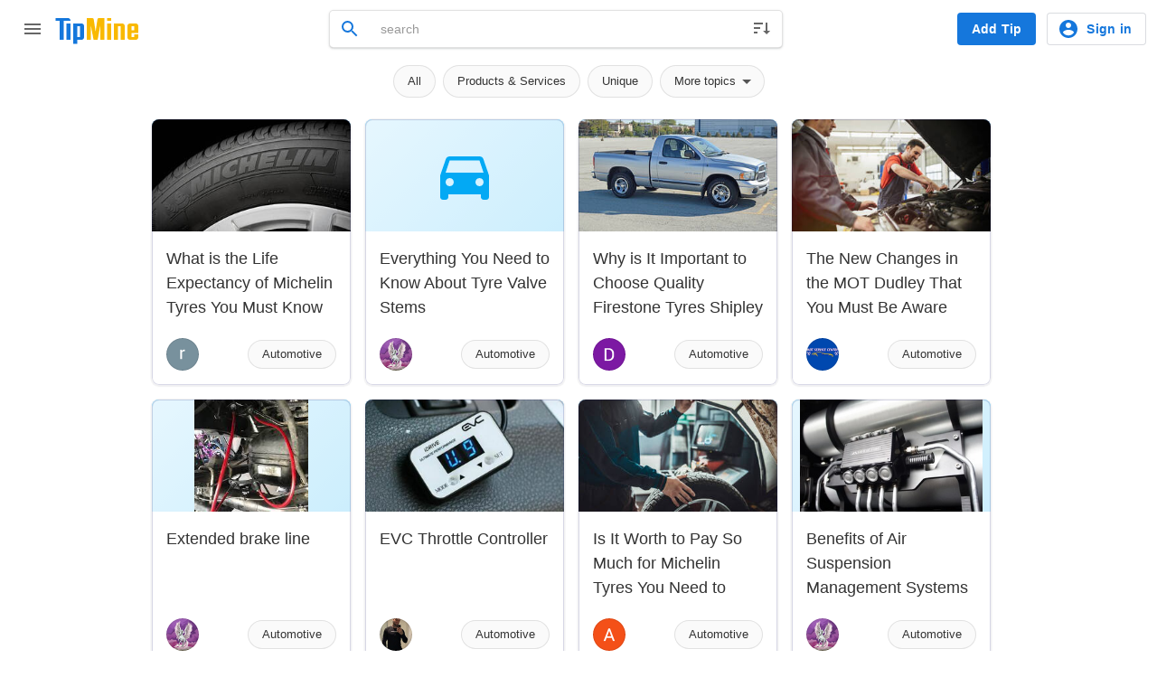

--- FILE ---
content_type: text/html; charset=utf-8
request_url: https://www.tipmine.com/categories/automotive?page=2
body_size: 10310
content:
<!DOCTYPE html>
<html class='tm--redesign' itemscope itemtype='http://schema.org/WebSite' lang='en'>
<head>
<meta charset='utf-8'>
<title>Automotive tips · TipMine</title>
<meta content='TipMine has thousands of helpful and humorous tips.  We invite you to be a tipster and share your useful advice and also browse our local tips.' name='description'>
<meta content='TipMine' name='application-name'>
<meta content='width=device-width,initial-scale=1' name='viewport'>
<meta content='light' name='color-scheme'>
<meta content='#ffffff' name='theme-color'>
<link rel="stylesheet" href="/assets/layouts-28cc761b2c8a8ae106956f8a05ea011a3e1e850e69f8a378633a2cff3995ac59.css" media="all" />
<link rel="stylesheet" href="/assets/application-fbb8dc1ed5181590861bbd495e35b584caa26a72f437af99c5eccaabe8275392.css" media="all" />
<link rel="stylesheet" href="/assets/categories-9f6a4048e1f65d0c164b4896c8aea2b71275a1df5513aa2768c6100485b58310.css" media="all" />
<link rel="stylesheet" href="/assets/landing_pages_responsive-87c103587e8f758f7d0862e796c21c9cccf855c87db7167344ee0515b3890f17.css" media="all" />
<link rel="stylesheet" href="/assets/grid-responsive-c004b266b9be9296dcbc86b58c643fe4910b638dcc31deb1299f13d4a08adf2b.css" media="all" />
<link rel="stylesheet" href="/assets/menu-f527256a5a024cfbfb34ebf78574fd2d5ea797a34849044117825ed49a6b56b1.css" media="all" />
<link rel="stylesheet" href="/assets/gritter-cef26bbb1292863557cf9c02b0cbccb8ad02ea460a9f304d9d7fa47bf7420941.css" media="all" />
<link href='https://www.tipmine.com/categories/automotive' rel='canonical'>
<link href='/manifest.webmanifest' rel='manifest'>
<link href='/favicon-32.png' rel='icon' sizes='32x32' type='image/png'>
<link href='/pwa-192.png' rel='icon' sizes='192x192' type='image/png'>
<link href='/favicon-16.png' rel='icon' sizes='16x16' type='image/png'>
<link href='/favicon.svg' rel='icon' sizes='any' type='image/svg+xml'>
<link color='#1477DC' href='/safari-pinned-tab.svg' rel='mask-icon'>
<meta content='TipMine' name='apple-mobile-web-app-title'>
<meta content='yes' name='apple-mobile-web-app-capable'>
<meta content='webkit' name='renderer'>
<meta content='webkit' name='force-rendering'>
<meta content='application' name='browsermode'>
<meta content='true' name='x5-fullscreen'>
<meta content='app' name='x5-page-mode'>
<meta content='yes' name='mobile-web-app-capable'>
<meta content='TipMine' itemprop='name'>
<meta content='TipMine has thousands of helpful and humorous tips. We invite you to be a tipster and share your useful advice and also browse our local tips.' itemprop='description'>
<meta content='https://www.tipmine.com/schema-org.png' itemprop='image'>
<meta content='skype_toolbar_parser_compatible' name='skype_toolbar'>
<meta content='no' name='msapplication-tap-highlight'>
<meta content='#8ed851' name='msapplication-TileColor'>
<meta content='/mstile-144x144.png' name='msapplication-TileImage'>
<meta content='summary_large_image' name='twitter:card'>
<meta content='website' property='og:type'>
<meta content='TipMine' property='og:site_name'>
<meta content='TipMine' property='og:title'>
<meta content='TipMine has thousands of helpful and humorous tips. We invite you to be a tipster and share your useful advice and also browse our local tips.' property='og:description'>
<meta content='https://www.tipmine.com/opengraph.png' property='og:image'>
<meta content='4096' property='og:image:width'>
<meta content='4096' property='og:image:height'>
<meta content='image/png' property='og:image:type'>
<meta name="csrf-param" content="authenticity_token" />
<meta name="csrf-token" content="3liG7lbfDo+O2+eHJqNQNwkEijDMq5SRALK6yy6Hj/KbpHxcc86zhLA60cXlL1MRWz5NVbw+bGTEKhAuMsXVhQ==" />
<script src="https://www.googletagmanager.com/gtag/js?id=G-K7E16E1GK1" async="async"></script>
<script src="https://cdn.jsdelivr.net/npm/js-cookie@rc/dist/js.cookie.min.js"></script>
<script src="/assets/application-e1848b081ffdcb7ac6bbb6a9da84cc789e2d910a8ef900ef8e976ec960c07856.js"></script>

<link rel="stylesheet" href="/vite/assets/app-DL547wed.css" media="all" />
<script src="/vite/assets/app-DP55ZpLb.js" crossorigin="anonymous" type="module"></script><link rel="modulepreload" href="/vite/assets/index-UdXtfJUw.js" as="script" crossorigin="anonymous">
<link rel="modulepreload" href="/vite/assets/application-DiXw-dDR.js" as="script" crossorigin="anonymous">
<link rel="modulepreload" href="/vite/assets/stimulus-CZA9Too6.js" as="script" crossorigin="anonymous">
<link rel="modulepreload" href="/vite/assets/attachment_controller-BcfOqNaR.js" as="script" crossorigin="anonymous">
<link rel="modulepreload" href="/vite/assets/show_password_controller-Dxvq0hHj.js" as="script" crossorigin="anonymous">
</head>
<body class='index'>

<div class='tm-mainhead'>
<div class='tm-header'>
<section class='tm-drawer' id='ref-master-drawer'>
<header class='tm-drawer__header'>
<div class='tm-logo'>
<a href="/"><img alt="TipMine logo" src="/assets/svg/logo-bde38567e03efe7a53e041fa63ee01ad5e25e10b339da7464369adfb68cb6f31.svg" /></a>
</div>
<button class='tm-iconbutton' onclick='document.getElementById(&quot;ref-master-drawer&quot;).classList.remove(&quot;tm-drawer--open&quot;)'>
<svg xmlns="http://www.w3.org/2000/svg" height="24" width="24" viewBox="0 0 24 24"><path d="M15.41 7.41L14 6l-6 6 6 6 1.41-1.41L10.83 12z"/></svg>
</button>
</header>
<nav class='tm-drawer__nav'>
<a class='tm-drawer__item' href='/'>
<svg xmlns="http://www.w3.org/2000/svg" height="24" width="24" viewBox="0 0 24 24"><path d="M10 20v-6h4v6h5v-8h3L12 3 2 12h3v8z"/></svg>
Home
</a>
<a class='tm-drawer__item' href='/explore'>
<svg xmlns="http://www.w3.org/2000/svg" height="24" width="24" viewBox="0 0 24 24"><path d="M12 10.9c-.61 0-1.1.49-1.1 1.1s.49 1.1 1.1 1.1c.61 0 1.1-.49 1.1-1.1s-.49-1.1-1.1-1.1zM12 2C6.48 2 2 6.48 2 12s4.48 10 10 10 10-4.48 10-10S17.52 2 12 2zm2.19 12.19L6 18l3.81-8.19L18 6l-3.81 8.19z"/></svg>
Explore
</a>
<a class='tm-drawer__item' href='/auth/signin'>
<svg xmlns="http://www.w3.org/2000/svg" height="24" width="24" viewBox="0 0 24 24"><path d="M12 2C6.48 2 2 6.48 2 12s4.48 10 10 10 10-4.48 10-10S17.52 2 12 2zm0 3c1.66 0 3 1.34 3 3s-1.34 3-3 3-3-1.34-3-3 1.34-3 3-3zm0 14.2a7.2 7.2 0 0 1-6-3.22c.03-1.99 4-3.08 6-3.08 1.99 0 5.97 1.09 6 3.08a7.2 7.2 0 0 1-6 3.22z"/></svg>
Profile
</a>
<a class='tm-drawer__item' href='/auth/signin'>
<svg xmlns="http://www.w3.org/2000/svg" height="24" width="24" viewBox="0 0 24 24"><path d="M19 18l2 1V3c0-1.1-.9-2-2-2H8.99C7.89 1 7 1.9 7 3h10c1.1 0 2 .9 2 2v13zM15 5H5c-1.1 0-2 .9-2 2v16l7-3 7 3V7c0-1.1-.9-2-2-2z"/></svg>
My collections
</a>
<hr class='tm-divider'>
<h3 class='tm-subheader tm-subheader--color tm-drawer__subheader'>
Get the most out of TipMine
</h3>
<a class='tm-drawer__item' href='/extension'>
<svg xmlns="http://www.w3.org/2000/svg" height="24" width="24" viewBox="0 0 24 24"><path d="M20.5 11H19V7c0-1.1-.9-2-2-2h-4V3.5C13 2.12 11.88 1 10.5 1S8 2.12 8 3.5V5H4c-1.1 0-1.99.9-1.99 2v3.8H3.5c1.49 0 2.7 1.21 2.7 2.7s-1.21 2.7-2.7 2.7H2V20c0 1.1.9 2 2 2h3.8v-1.5c0-1.49 1.21-2.7 2.7-2.7 1.49 0 2.7 1.21 2.7 2.7V22H17c1.1 0 2-.9 2-2v-4h1.5c1.38 0 2.5-1.12 2.5-2.5S21.88 11 20.5 11z"/></svg>
Browser extension
</a>
<a class='tm-drawer__item' href='/auth/signin'>
<svg xmlns="http://www.w3.org/2000/svg" height="24" width="24" viewBox="0 0 24 24"><path d="M11,7L9.6,8.4l2.6,2.6H2v2h10.2l-2.6,2.6L11,17l5-5L11,7z M20,19h-8v2h8c1.1,0,2-0.9,2-2V5c0-1.1-0.9-2-2-2h-8v2h8V19z"/></svg>
Sign in
</a>
</nav>
<hr class='tm-divider'>
<h3 class='tm-subheader tm-subheader--color tm-drawer__subheader'>
Connect with us
</h3>
<div class='tm-socials'>
<a class='tm-iconbutton' href="/cdn-cgi/l/email-protection#b8dddcd1ccd7caf8ccd1c8d5d1d6dd96dbd7d5" rel='noopener' target='_blank' title='Email'>
<svg xmlns="http://www.w3.org/2000/svg" height="24" width="24" viewBox="0 0 24 24"><path d="M20 4H4c-1.1 0-1.99.9-1.99 2L2 18c0 1.1.9 2 2 2h16c1.1 0 2-.9 2-2V6c0-1.1-.9-2-2-2zm0 4l-8 5-8-5V6l8 5 8-5v2z"/></svg>
</a>
<a class='tm-iconbutton tm-socials__item--facebook' href='https://www.facebook.com/TipMines' rel='noopener' target='_blank' title='Facebook'>
<svg xmlns="http://www.w3.org/2000/svg" height="24" width="24" viewBox="0 0 24 24"><path d="M22,12c0-5.52-4.48-10-10-10S2,6.48,2,12c0,4.84,3.44,8.87,8,9.8V15H8v-3h2V9.5C10,7.57,11.57,6,13.5,6H16v3h-2 c-0.55,0-1,0.45-1,1v2h3v3h-3v6.95C18.05,21.45,22,17.19,22,12z"/></svg>
</a>
<a class='tm-iconbutton tm-socials__item--twitter' href='https://twitter.com/TipMineLocal' rel='noopener' target='_blank' title='X (Twitter)'>
<svg xmlns="http://www.w3.org/2000/svg" height="24" width="24" viewBox="0 0 24 24"><path d="M17.6300076 3H20.6732133l-6.6485029 7.62461538L21.8461538 21H15.7220243L10.9253875 14.7073846 5.43694575 21H2.391900132l7.111239478-8.15538462L2 3H8.27960164L12.6153418 8.75169231 17.6300076 3ZM16.5619417 19.1723077H18.2482163L7.3633280899999995 4.73169231H5.55377983L16.5619417 19.1723077Z"/></svg>
</a>
<a class='tm-iconbutton tm-socials__item--pinterest' href='https://www.pinterest.com/tipmine/' rel='noopener' target='_blank' title='Pinterest'>
<svg xmlns="http://www.w3.org/2000/svg" height="24" width="24" viewBox="0 0 24 24"><path d="M9.04 21.54c.96.29 1.93.46 2.96.46a10 10 0 0010-10A10 10 0 0012 2 10 10 0 002 12c0 4.25 2.67 7.9 6.44 9.34-.09-.78-.18-2.07 0-2.96l1.15-4.94s-.29-.58-.29-1.5c0-1.38.86-2.41 1.84-2.41.86 0 1.26.63 1.26 1.44 0 .86-.57 2.09-.86 3.27-.17.98.52 1.84 1.52 1.84 1.78 0 3.16-1.9 3.16-4.58 0-2.4-1.72-4.04-4.19-4.04-2.82 0-4.48 2.1-4.48 4.31 0 .86.28 1.73.74 2.3.09.06.09.14.06.29l-.29 1.09c0 .17-.11.23-.28.11-1.28-.56-2.02-2.38-2.02-3.85 0-3.16 2.24-6.03 6.56-6.03 3.44 0 6.12 2.47 6.12 5.75 0 3.44-2.13 6.2-5.18 6.2-.97 0-1.92-.52-2.26-1.13l-.67 2.37c-.23.86-.86 2.01-1.29 2.7v-.03z"/></svg>
</a>
<!-- %a.tm-iconbutton.tm-socials__item--instagram{:href => 'https://www.instagram.com/tipmine', :target => '_blank', :rel => 'noopener', :title => 'Instagram'} -->
<!-- = system_icon 'instagram' -->
</div>
<hr class='tm-divider'>
<div class='tm-drawer__linkblock'>
<a class='tm-drawer__link' href='/about'>
About TipMine
</a>
<a class='tm-drawer__link' href='/support'>
Support
</a>
<a class='tm-drawer__link' href='/terms-of-service'>
Terms of Service
</a>
<a class='tm-drawer__link' href='/privacy-policy'>
Privacy policy
</a>
</div>
</section>
<button class='tm-iconbutton' onclick='document.getElementById(&quot;ref-master-drawer&quot;).classList.toggle(&quot;tm-drawer--open&quot;); return false;'>
<svg xmlns="http://www.w3.org/2000/svg" height="24" width="24" viewBox="0 0 24 24"><path d="M3 18h18v-2H3v2zm0-5h18v-2H3v2zm0-7v2h18V6H3z"/></svg>
</button>
<button class='tm-iconbutton' hidden id='ref-main-back' onclick='history.back()'>
<svg xmlns="http://www.w3.org/2000/svg" height="24" width="24" viewBox="0 0 24 24"><path d="M20 11H7.83l5.59-5.59L12 4l-8 8 8 8 1.41-1.41L7.83 13H20v-2z"/></svg>
</button>
<div class='tm-logo'>
<a href="/"><img alt="TipMine logo" src="/assets/svg/logo-bde38567e03efe7a53e041fa63ee01ad5e25e10b339da7464369adfb68cb6f31.svg" /></a>
</div>
<div class='tm-u-spacer'></div>
<div class='tm-searchbox tm-header__searchbox'>
<form action='/' autocomplete='off' class='global-control input-append search-control' method='get'>
<input type="hidden" name="sort" id="sort" autocomplete="off" />
<input type="search" name="query" id="query" placeholder="search" />
<button class='tm-iconbutton tm-searchbox__submit' id='search-btn'>
<svg xmlns="http://www.w3.org/2000/svg" height="24" width="24" viewBox="0 0 24 24"><path d="M15.5 14h-.79l-.28-.27A6.471 6.471 0 0 0 16 9.5 6.5 6.5 0 1 0 9.5 16c1.61 0 3.09-.59 4.23-1.57l.27.28v.79l5 4.99L20.49 19l-4.99-5zm-6 0C7.01 14 5 11.99 5 9.5S7.01 5 9.5 5 14 7.01 14 9.5 11.99 14 9.5 14z"/></svg>
</button>
</form>
<button class='tm-iconbutton tm-searchbox__sort' id='ref-sort-btn'>
<svg xmlns="http://www.w3.org/2000/svg" height="24" width="24" viewBox="0 0 24 24"><path d="M3 17h4v-2H3v2zM3 5v2h10V5H3zm0 7h7v-2H3v2zm14 6l4-4h-3V5h-2v9h-3z"/></svg>
</button>
<div class='tm-dropdown' id='ref-sort-dropdown'>
<a class="tm-item tm-item--active" href="/categories/automotive">Most relevant</a>
<a class="tm-item" href="/categories/automotive?sort=recent">Most recent</a>
</div>
</div>
<div class='tm-u-spacer'></div>
<a class='tm-button tm-button--fill tm-button--color' href='/auth/signin?continue=%2Ftips%2Fnew'>
Add Tip
</a>
<div class='tm-header__user tm-usermenu'>
<a class='tm-button tm-button--hairline tm-button--color tm-usermenu__signinbutton' href='/auth/signin'>
<svg xmlns="http://www.w3.org/2000/svg" height="24" width="24" viewBox="0 0 24 24"><path d="M12 2C6.48 2 2 6.48 2 12s4.48 10 10 10 10-4.48 10-10S17.52 2 12 2zm0 3c1.66 0 3 1.34 3 3s-1.34 3-3 3-3-1.34-3-3 1.34-3 3-3zm0 14.2a7.2 7.2 0 0 1-6-3.22c.03-1.99 4-3.08 6-3.08 1.99 0 5.97 1.09 6 3.08a7.2 7.2 0 0 1-6 3.22z"/></svg>
Sign in
</a>
<a class='tm-usermenu__avatar tm-usermenu__signinavatar' href='/auth/signin'>
<div class='tm-avatar' href='/auth/signin' style='background-image: url(&#39;/assets/svg/avatar-c6c478f73ab4d9f728e3659c440f3565a54fbcc27f2257f9e0764746d0458d12.svg&#39;);'></div>
</a>
</div>
</div>
<div class='tm-pillbar'>
<a class='tm-pill' href='/'>
All
</a>
<a class='tm-pill' href='/categories/other-business'>
Products &amp; Services
</a>
<a class='tm-pill' href='/categories/unique'>
Unique
</a>
<!-- %a.tm-pill{:href => '/?famous=1', :class => params[:famous] == '1' ? 'tm-pill--active' : ''} -->
<!-- Celebrity -->
<!-- %a.tm-pill{:href => '/?featured=1', :class => params[:featured] == '1' ? 'tm-pill--active' : ''} -->
<!-- Featured -->
<div class='tm-u-wrapper'>
<div class='tm-pill tm-pill--dropdown tm-dropdown__trigger' onclick='document.querySelector(&quot;.tm-dropdown__filter&quot;).select()' tabindex='0'>
More topics
<svg xmlns="http://www.w3.org/2000/svg" height="24" width="24" viewBox="0 0 24 24"><path d="M7 10l5 5 5-5H7z"/></svg>
</div>
<div class='tm-dropdown tm-dropdown--hover tm-categorycombobox'>
<input class='tm-categorycombobox__filter tm-dropdown__filter' hidden placeholder='Search categories' type='search'>
<a class='tm-item' data-id='127' href='/categories/unique'>
Unique
</a>
<div class='tm-item tm-categorycombobox__trigger' tabindex='0'>
Arts &amp; Entertainment
<svg xmlns="http://www.w3.org/2000/svg" height="24" width="24" viewBox="0 0 24 24"><path d="M7 10l5 5 5-5H7z"/></svg>
</div>
<div class='tm-categorycombobox__group' style='--category-color: #795548'>
<a class='tm-item' data-id='21' href='/categories/arts-entertainment'>
All Arts &amp; Entertainment
</a>
<a class='tm-item' data-id='23' href='/categories/acting'>
Acting
</a>
<a class='tm-item' data-id='24' href='/categories/art'>
Art
</a>
<a class='tm-item' data-id='33' href='/categories/dancing'>
Dancing
</a>
<a class='tm-item' data-id='26' href='/categories/music'>
Music
</a>
<a class='tm-item' data-id='22' href='/categories/singing'>
Singing
</a>
<a class='tm-item' data-id='25' href='/categories/writing'>
Writing
</a>
</div>
<div class='tm-item tm-categorycombobox__trigger' tabindex='0'>
Business
<svg xmlns="http://www.w3.org/2000/svg" height="24" width="24" viewBox="0 0 24 24"><path d="M7 10l5 5 5-5H7z"/></svg>
</div>
<div class='tm-categorycombobox__group' style='--category-color: #3F51B5'>
<a class='tm-item' data-id='43' href='/categories/business'>
All Business
</a>
<a class='tm-item' data-id='50' href='/categories/advertising'>
Advertising
</a>
<a class='tm-item' data-id='105' href='/categories/business-opportunity'>
Business Opportunity 
</a>
<a class='tm-item' data-id='117' href='/categories/chamber-members-tips'>
Chamber Member&#39;s Tips
</a>
<a class='tm-item' data-id='53' href='/categories/entrepreneur'>
Entrepreneur
</a>
<a class='tm-item' data-id='47' href='/categories/financial'>
Financial
</a>
<a class='tm-item' data-id='51' href='/categories/human-resources'>
Human Resources
</a>
<a class='tm-item' data-id='48' href='/categories/legal'>
Legal
</a>
<a class='tm-item' data-id='45' href='/categories/marketing'>
Marketing
</a>
<a class='tm-item' data-id='118' href='/categories/other-business'>
Products &amp; Services
</a>
<a class='tm-item' data-id='106' href='/categories/publishing'>
Publishing
</a>
<a class='tm-item' data-id='52' href='/categories/retail'>
Retail
</a>
<a class='tm-item' data-id='44' href='/categories/sales'>
Sales
</a>
<a class='tm-item' data-id='46' href='/categories/social-media'>
Social Media
</a>
</div>
<div class='tm-item tm-categorycombobox__trigger' tabindex='0'>
Health
<svg xmlns="http://www.w3.org/2000/svg" height="24" width="24" viewBox="0 0 24 24"><path d="M7 10l5 5 5-5H7z"/></svg>
</div>
<div class='tm-categorycombobox__group' style='--category-color: #E91E63'>
<a class='tm-item' data-id='11' href='/categories/health'>
All Health
</a>
<a class='tm-item' data-id='17' href='/categories/addiction'>
Addiction
</a>
<a class='tm-item' data-id='13' href='/categories/arthritis'>
Arthritis
</a>
<a class='tm-item' data-id='14' href='/categories/cancer'>
Cancer
</a>
<a class='tm-item' data-id='20' href='/categories/childrens-health'>
Children&#39;s Health
</a>
<a class='tm-item' data-id='104' href='/categories/dental'>
Dental
</a>
<a class='tm-item' data-id='19' href='/categories/disabilities'>
Disabilities
</a>
<a class='tm-item' data-id='125' href='/categories/mental-health'>
Mental Health
</a>
<a class='tm-item' data-id='135' href='/categories/overall-health-wellness'>
Overall Health &amp; Wellness
</a>
<a class='tm-item' data-id='12' href='/categories/parkinsons-disease'>
Parkinson&#39;s Disease
</a>
<a class='tm-item' data-id='18' href='/categories/stuttering'>
Stuttering
</a>
<a class='tm-item' data-id='121' href='/categories/weight-loss'>
Weight Loss
</a>
<a class='tm-item' data-id='111' href='/categories/other-health'>
Other Health
</a>
</div>
<div class='tm-item tm-categorycombobox__trigger' tabindex='0'>
Hobbies
<svg xmlns="http://www.w3.org/2000/svg" height="24" width="24" viewBox="0 0 24 24"><path d="M7 10l5 5 5-5H7z"/></svg>
</div>
<div class='tm-categorycombobox__group' style='--category-color: #CDDC39'>
<a class='tm-item' data-id='27' href='/categories/hobbies'>
All Hobbies
</a>
<a class='tm-item' data-id='39' href='/categories/boating'>
Boating
</a>
<a class='tm-item' data-id='41' href='/categories/collecting'>
Collecting
</a>
<a class='tm-item' data-id='35' href='/categories/fishing'>
Fishing
</a>
<a class='tm-item' data-id='126' href='/categories/gaming'>
Gaming
</a>
<a class='tm-item' data-id='38' href='/categories/motorcycling'>
Motorcycling
</a>
<a class='tm-item' data-id='34' href='/categories/photography'>
Photography
</a>
<a class='tm-item' data-id='40' href='/categories/quilting'>
Quilting
</a>
<a class='tm-item' data-id='119' href='/categories/other-hobbies'>
Other Hobbies
</a>
</div>
<div class='tm-item tm-categorycombobox__trigger' tabindex='0'>
Life
<svg xmlns="http://www.w3.org/2000/svg" height="24" width="24" viewBox="0 0 24 24"><path d="M7 10l5 5 5-5H7z"/></svg>
</div>
<div class='tm-categorycombobox__group' style='--category-color: #03A9F4'>
<a class='tm-item' data-id='55' href='/categories/life'>
All Life
</a>
<a class='tm-item' data-id='133' href='/categories/automotive'>
Automotive
</a>
<a class='tm-item' data-id='90' href='/categories/beauty'>
Beauty
</a>
<a class='tm-item' data-id='123' href='/categories/bridal'>
Bridal
</a>
<a class='tm-item' data-id='32' href='/categories/cooking'>
Cooking
</a>
<a class='tm-item' data-id='134' href='/categories/education'>
Education
</a>
<a class='tm-item' data-id='116' href='/categories/employment'>
Employment
</a>
<a class='tm-item' data-id='94' href='/categories/fashion'>
Fashion
</a>
<a class='tm-item' data-id='92' href='/categories/garden'>
Garden
</a>
<a class='tm-item' data-id='58' href='/categories/grief'>
Grief
</a>
<a class='tm-item' data-id='109' href='/categories/home-hacks'>
Home Hacks
</a>
<a class='tm-item' data-id='103' href='/categories/home-improvement'>
Home Improvement
</a>
<a class='tm-item' data-id='107' href='/categories/motivational'>
Motivational
</a>
<a class='tm-item' data-id='56' href='/categories/personal-finance'>
Personal Finance
</a>
<a class='tm-item' data-id='67' href='/categories/pets'>
Pets
</a>
<a class='tm-item' data-id='93' href='/categories/real-estate'>
Real Estate
</a>
<a class='tm-item' data-id='57' href='/categories/relationships'>
Relationships
</a>
<a class='tm-item' data-id='108' href='/categories/technology'>
Technology
</a>
<a class='tm-item' data-id='115' href='/categories/tipzines'>
TipZines
</a>
<a class='tm-item' data-id='42' href='/categories/travel'>
Travel
</a>
<a class='tm-item' data-id='112' href='/categories/other-life'>
Other Life
</a>
</div>
<div class='tm-item tm-categorycombobox__trigger' tabindex='0'>
People
<svg xmlns="http://www.w3.org/2000/svg" height="24" width="24" viewBox="0 0 24 24"><path d="M7 10l5 5 5-5H7z"/></svg>
</div>
<div class='tm-categorycombobox__group' style='--category-color: #03A9F4'>
<a class='tm-item' data-id='91' href='/categories/people'>
All People
</a>
<a class='tm-item' data-id='137' href='/categories/military'>
Military
</a>
<a class='tm-item' data-id='66' href='/categories/parents'>
Parents
</a>
<a class='tm-item' data-id='96' href='/categories/profiles'>
Profiles
</a>
<a class='tm-item' data-id='69' href='/categories/recent-graduates'>
Recent Graduates
</a>
<a class='tm-item' data-id='62' href='/categories/seniors'>
Seniors
</a>
<a class='tm-item' data-id='89' href='/categories/university-students'>
University Students
</a>
</div>
<div class='tm-item tm-categorycombobox__trigger' tabindex='0'>
Sports
<svg xmlns="http://www.w3.org/2000/svg" height="24" width="24" viewBox="0 0 24 24"><path d="M7 10l5 5 5-5H7z"/></svg>
</div>
<div class='tm-categorycombobox__group' style='--category-color: #4CAF50'>
<a class='tm-item' data-id='3' href='/categories/sports'>
All Sports
</a>
<a class='tm-item' data-id='7' href='/categories/baseball'>
Baseball
</a>
<a class='tm-item' data-id='9' href='/categories/basketball'>
Basketball
</a>
<a class='tm-item' data-id='29' href='/categories/bowling'>
Bowling
</a>
<a class='tm-item' data-id='6' href='/categories/fitness'>
Fitness
</a>
<a class='tm-item' data-id='8' href='/categories/football'>
Football
</a>
<a class='tm-item' data-id='4' href='/categories/golf'>
Golf
</a>
<a class='tm-item' data-id='148' href='/categories/golfing-quizzes'>
Golfing Quizzes
</a>
<a class='tm-item' data-id='5' href='/categories/hockey'>
Hockey
</a>
<a class='tm-item' data-id='122' href='/categories/running'>
Running
</a>
<a class='tm-item' data-id='10' href='/categories/soccer'>
Soccer
</a>
<a class='tm-item' data-id='120' href='/categories/other-sports'>
Other Sports
</a>
</div>
</div>

</div>
</div>
</div>
<div class='tm-bottomnav'>
<button class='tm-iconbutton' onclick='document.getElementById(&quot;ref-master-drawer&quot;).classList.add(&quot;tm-drawer--open&quot;)' title='Open menu'>
<svg xmlns="http://www.w3.org/2000/svg" height="24" width="24" viewBox="0 0 24 24"><path d="M3 18h18v-2H3v2zm0-5h18v-2H3v2zm0-7v2h18V6H3z"/></svg>
</button>
<a class='tm-iconbutton' hidden href='/' id='ref-main-home' title='Go to homepage'>
<svg xmlns="http://www.w3.org/2000/svg" height="24" width="24" viewBox="0 0 24 24"><path d="M10 20v-6h4v6h5v-8h3L12 3 2 12h3v8z"/></svg>
</a>
<a class='tm-button tm-button--fill tm-button--color tm-button--fab' href='/auth/signin?continue=%2Ftips%2Fnew'>
<svg xmlns="http://www.w3.org/2000/svg" height="24" width="24" viewBox="0 0 24 24"><path d="M19 13h-6v6h-2v-6H5v-2h6V5h2v6h6v2z"/></svg>
Add Tip
</a>
<button class='tm-iconbutton' onclick='document.getElementById(&quot;query&quot;).select()' title='Search'>
<svg xmlns="http://www.w3.org/2000/svg" height="24" width="24" viewBox="0 0 24 24"><path d="M15.5 14h-.79l-.28-.27A6.471 6.471 0 0 0 16 9.5 6.5 6.5 0 1 0 9.5 16c1.61 0 3.09-.59 4.23-1.57l.27.28v.79l5 4.99L20.49 19l-4.99-5zm-6 0C7.01 14 5 11.99 5 9.5S7.01 5 9.5 5 14 7.01 14 9.5 11.99 14 9.5 14z"/></svg>
</button>
</div>

<div class='container-fluid layout-fluid landing'>
<div class='row-fluid fixed'>
<div class='span12'>
<div class='tm-tipgrid tm-tipgrid--multicolumn tm-tipgrid--supportwider'>
<script data-cfasync="false" src="/cdn-cgi/scripts/5c5dd728/cloudflare-static/email-decode.min.js"></script><script src="/assets/tip-2a691dfc6f43b143bb260a7c2105bcad02505b7ed98e0273944ddce35217b0ff.js"></script>
<div class='grid'><div class='tm-card tm-tipcard'><a class='tm-iconbutton tm-tipcard__save tm-iconbutton--dark' href='/auth/signin' title='Add to Collection'>
<svg xmlns="http://www.w3.org/2000/svg" height="24" width="24" viewBox="0 0 24 24"><path d="M17 3H7c-1.1 0-1.99.9-1.99 2L5 21l7-3 7 3V5c0-1.1-.9-2-2-2z"/></svg>
</a><a class='tm-tipcard__illustration' href='/tips/what-is-the-life-expectancy-of-michelin-tyres-you-must-know'>
<div class='tm-category-illustration' style='color: #03a9f4;'><svg xmlns="http://www.w3.org/2000/svg" height="72" width="72" viewBox="0 0 24 24"><path d="M18.92 6.01C18.72 5.42 18.16 5 17.5 5h-11c-.66 0-1.21.42-1.42 1.01L3 12v8c0 .55.45 1 1 1h1c.55 0 1-.45 1-1v-1h12v1c0 .55.45 1 1 1h1c.55 0 1-.45 1-1v-8l-2.08-5.99zM6.5 16c-.83 0-1.5-.67-1.5-1.5S5.67 13 6.5 13s1.5.67 1.5 1.5S7.33 16 6.5 16zm11 0c-.83 0-1.5-.67-1.5-1.5s.67-1.5 1.5-1.5 1.5.67 1.5 1.5-.67 1.5-1.5 1.5zM5 11l1.5-4.5h11L19 11H5z"/></svg></div>
<img src="https://tipmine-prd-media.s3.us-east-2.amazonaws.com/variants/4p8dn874zg3mkiscdb7q6dischpn/e86e07ca308dd04b8657e6106c51bc2cf58be7c6235e72d1bbd6507c44f1419e" />
</a>
<div class='tm-card__content'>
<a href='/tips/what-is-the-life-expectancy-of-michelin-tyres-you-must-know'>
<h2 class='tm-title tm-tipcard__title'>
What is the Life Expectancy of Michelin Tyres You Must Know
</h2>
</a>
<div class='tm-tipcard__details'>
<a class='tm-avatar tm-avatar--interactive' href='/users/rosy-taylor/profile' rel='noopener' style='background-image: url(&#39;https://tipmine-prd-media.s3.us-east-2.amazonaws.com/variants/pw1d7sij6fv1ow000sdvlljugwoc/5b3dd176696318881140807dca586deb3ceb7aa6e5e133baef02cb2bd1f749cf&#39;), url(&#39;/assets/svg/avatar-c6c478f73ab4d9f728e3659c440f3565a54fbcc27f2257f9e0764746d0458d12.svg&#39;);' target='_self' title='rosy taylor'></a>
<a class='tm-pill tm-tipcard__category' href='/categories/automotive' rel='noopener' target='_self'>
Automotive
</a>
</div>
</div></div><div class='tm-card tm-tipcard'><a class='tm-iconbutton tm-tipcard__save' href='/auth/signin' title='Add to Collection'>
<svg xmlns="http://www.w3.org/2000/svg" height="24" width="24" viewBox="0 0 24 24"><path d="M17 3H7c-1.1 0-1.99.9-1.99 2L5 21l7-3 7 3V5c0-1.1-.9-2-2-2z"/></svg>
</a><a class='tm-tipcard__illustration' href='/tips/everything-you-need-to-know-about-tyre-valve-stems'>
<div class='tm-category-illustration' style='color: #03a9f4;'><svg xmlns="http://www.w3.org/2000/svg" height="72" width="72" viewBox="0 0 24 24"><path d="M18.92 6.01C18.72 5.42 18.16 5 17.5 5h-11c-.66 0-1.21.42-1.42 1.01L3 12v8c0 .55.45 1 1 1h1c.55 0 1-.45 1-1v-1h12v1c0 .55.45 1 1 1h1c.55 0 1-.45 1-1v-8l-2.08-5.99zM6.5 16c-.83 0-1.5-.67-1.5-1.5S5.67 13 6.5 13s1.5.67 1.5 1.5S7.33 16 6.5 16zm11 0c-.83 0-1.5-.67-1.5-1.5s.67-1.5 1.5-1.5 1.5.67 1.5 1.5-.67 1.5-1.5 1.5zM5 11l1.5-4.5h11L19 11H5z"/></svg></div>
</a>
<div class='tm-card__content'>
<a href='/tips/everything-you-need-to-know-about-tyre-valve-stems'>
<h2 class='tm-title tm-tipcard__title'>
Everything You Need to Know About Tyre Valve Stems
</h2>
</a>
<div class='tm-tipcard__details'>
<a class='tm-avatar tm-avatar--interactive' href='/users/lisa-johnson/profile' rel='noopener' style='background-image: url(&#39;https://tipmine-prd-media.s3.us-east-2.amazonaws.com/variants/pii2wo1gacejz3t0cco7h2cfomre/5b3dd176696318881140807dca586deb3ceb7aa6e5e133baef02cb2bd1f749cf&#39;), url(&#39;/assets/svg/avatar-c6c478f73ab4d9f728e3659c440f3565a54fbcc27f2257f9e0764746d0458d12.svg&#39;);' target='_self' title='Lisa Johnson'></a>
<a class='tm-pill tm-tipcard__category' href='/categories/automotive' rel='noopener' target='_self'>
Automotive
</a>
</div>
</div></div><div class='tm-card tm-tipcard'><a class='tm-iconbutton tm-tipcard__save tm-iconbutton--dark' href='/auth/signin' title='Add to Collection'>
<svg xmlns="http://www.w3.org/2000/svg" height="24" width="24" viewBox="0 0 24 24"><path d="M17 3H7c-1.1 0-1.99.9-1.99 2L5 21l7-3 7 3V5c0-1.1-.9-2-2-2z"/></svg>
</a><a class='tm-tipcard__illustration' href='/tips/why-is-it-important-to-choose-quality-firestone-tyres-shipley'>
<div class='tm-category-illustration' style='color: #03a9f4;'><svg xmlns="http://www.w3.org/2000/svg" height="72" width="72" viewBox="0 0 24 24"><path d="M18.92 6.01C18.72 5.42 18.16 5 17.5 5h-11c-.66 0-1.21.42-1.42 1.01L3 12v8c0 .55.45 1 1 1h1c.55 0 1-.45 1-1v-1h12v1c0 .55.45 1 1 1h1c.55 0 1-.45 1-1v-8l-2.08-5.99zM6.5 16c-.83 0-1.5-.67-1.5-1.5S5.67 13 6.5 13s1.5.67 1.5 1.5S7.33 16 6.5 16zm11 0c-.83 0-1.5-.67-1.5-1.5s.67-1.5 1.5-1.5 1.5.67 1.5 1.5-.67 1.5-1.5 1.5zM5 11l1.5-4.5h11L19 11H5z"/></svg></div>
<img src="https://tipmine-prd-media.s3.us-east-2.amazonaws.com/variants/n9t0h5kyz7g040t2506rs0om2jaf/e86e07ca308dd04b8657e6106c51bc2cf58be7c6235e72d1bbd6507c44f1419e" />
</a>
<div class='tm-card__content'>
<a href='/tips/why-is-it-important-to-choose-quality-firestone-tyres-shipley'>
<h2 class='tm-title tm-tipcard__title'>
Why is It Important to Choose Quality Firestone Tyres Shipley
</h2>
</a>
<div class='tm-tipcard__details'>
<a class='tm-avatar tm-avatar--interactive' href='/users/dicot-william/profile' rel='noopener' style='background-image: url(&#39;https://tipmine-prd-media.s3.us-east-2.amazonaws.com/variants/061a4zi779g6mbx0a76c5q0ljs8c/5b3dd176696318881140807dca586deb3ceb7aa6e5e133baef02cb2bd1f749cf&#39;), url(&#39;/assets/svg/avatar-c6c478f73ab4d9f728e3659c440f3565a54fbcc27f2257f9e0764746d0458d12.svg&#39;);' target='_self' title='Dicot William'></a>
<a class='tm-pill tm-tipcard__category' href='/categories/automotive' rel='noopener' target='_self'>
Automotive
</a>
</div>
</div></div><div class='tm-card tm-tipcard'><a class='tm-iconbutton tm-tipcard__save tm-iconbutton--dark' href='/auth/signin' title='Add to Collection'>
<svg xmlns="http://www.w3.org/2000/svg" height="24" width="24" viewBox="0 0 24 24"><path d="M17 3H7c-1.1 0-1.99.9-1.99 2L5 21l7-3 7 3V5c0-1.1-.9-2-2-2z"/></svg>
</a><a class='tm-tipcard__illustration' href='/tips/the-new-changes-in-the-mot-dudley-that-you-must-be-aware'>
<div class='tm-category-illustration' style='color: #03a9f4;'><svg xmlns="http://www.w3.org/2000/svg" height="72" width="72" viewBox="0 0 24 24"><path d="M18.92 6.01C18.72 5.42 18.16 5 17.5 5h-11c-.66 0-1.21.42-1.42 1.01L3 12v8c0 .55.45 1 1 1h1c.55 0 1-.45 1-1v-1h12v1c0 .55.45 1 1 1h1c.55 0 1-.45 1-1v-8l-2.08-5.99zM6.5 16c-.83 0-1.5-.67-1.5-1.5S5.67 13 6.5 13s1.5.67 1.5 1.5S7.33 16 6.5 16zm11 0c-.83 0-1.5-.67-1.5-1.5s.67-1.5 1.5-1.5 1.5.67 1.5 1.5-.67 1.5-1.5 1.5zM5 11l1.5-4.5h11L19 11H5z"/></svg></div>
<img src="https://tipmine-prd-media.s3.us-east-2.amazonaws.com/variants/mjews15t2i1wm8rtt1f2ury8t8bu/e86e07ca308dd04b8657e6106c51bc2cf58be7c6235e72d1bbd6507c44f1419e" />
</a>
<div class='tm-card__content'>
<a href='/tips/the-new-changes-in-the-mot-dudley-that-you-must-be-aware'>
<h2 class='tm-title tm-tipcard__title'>
The New Changes in the MOT Dudley  That You Must Be Aware
</h2>
</a>
<div class='tm-tipcard__details'>
<a class='tm-avatar tm-avatar--interactive' href='/users/lulia-frosty/profile' rel='noopener' style='background-image: url(&#39;https://tipmine-prd-media.s3.us-east-2.amazonaws.com/variants/holbrikdogzl1yamqfuhgtilch0f/5b3dd176696318881140807dca586deb3ceb7aa6e5e133baef02cb2bd1f749cf&#39;), url(&#39;/assets/svg/avatar-c6c478f73ab4d9f728e3659c440f3565a54fbcc27f2257f9e0764746d0458d12.svg&#39;);' target='_self' title='Lulia Frosty'></a>
<a class='tm-pill tm-tipcard__category' href='/categories/automotive' rel='noopener' target='_self'>
Automotive
</a>
</div>
</div></div><div class='tm-card tm-tipcard'><a class='tm-iconbutton tm-tipcard__save tm-iconbutton--dark' href='/auth/signin' title='Add to Collection'>
<svg xmlns="http://www.w3.org/2000/svg" height="24" width="24" viewBox="0 0 24 24"><path d="M17 3H7c-1.1 0-1.99.9-1.99 2L5 21l7-3 7 3V5c0-1.1-.9-2-2-2z"/></svg>
</a><a class='tm-tipcard__illustration' href='/tips/extended-brake-line'>
<div class='tm-category-illustration' style='color: #03a9f4;'><svg xmlns="http://www.w3.org/2000/svg" height="72" width="72" viewBox="0 0 24 24"><path d="M18.92 6.01C18.72 5.42 18.16 5 17.5 5h-11c-.66 0-1.21.42-1.42 1.01L3 12v8c0 .55.45 1 1 1h1c.55 0 1-.45 1-1v-1h12v1c0 .55.45 1 1 1h1c.55 0 1-.45 1-1v-8l-2.08-5.99zM6.5 16c-.83 0-1.5-.67-1.5-1.5S5.67 13 6.5 13s1.5.67 1.5 1.5S7.33 16 6.5 16zm11 0c-.83 0-1.5-.67-1.5-1.5s.67-1.5 1.5-1.5 1.5.67 1.5 1.5-.67 1.5-1.5 1.5zM5 11l1.5-4.5h11L19 11H5z"/></svg></div>
<img src="https://tipmine-prd-media.s3.us-east-2.amazonaws.com/variants/t3oduuhn6fo9maw1p1tda75d0ig4/e86e07ca308dd04b8657e6106c51bc2cf58be7c6235e72d1bbd6507c44f1419e" />
</a>
<div class='tm-card__content'>
<a href='/tips/extended-brake-line'>
<h2 class='tm-title tm-tipcard__title'>
Extended brake line
</h2>
</a>
<div class='tm-tipcard__details'>
<a class='tm-avatar tm-avatar--interactive' href='/users/lisa-johnson/profile' rel='noopener' style='background-image: url(&#39;https://tipmine-prd-media.s3.us-east-2.amazonaws.com/variants/pii2wo1gacejz3t0cco7h2cfomre/5b3dd176696318881140807dca586deb3ceb7aa6e5e133baef02cb2bd1f749cf&#39;), url(&#39;/assets/svg/avatar-c6c478f73ab4d9f728e3659c440f3565a54fbcc27f2257f9e0764746d0458d12.svg&#39;);' target='_self' title='Lisa Johnson'></a>
<a class='tm-pill tm-tipcard__category' href='/categories/automotive' rel='noopener' target='_self'>
Automotive
</a>
</div>
</div></div><div class='tm-card tm-tipcard'><a class='tm-iconbutton tm-tipcard__save tm-iconbutton--dark' href='/auth/signin' title='Add to Collection'>
<svg xmlns="http://www.w3.org/2000/svg" height="24" width="24" viewBox="0 0 24 24"><path d="M17 3H7c-1.1 0-1.99.9-1.99 2L5 21l7-3 7 3V5c0-1.1-.9-2-2-2z"/></svg>
</a><a class='tm-tipcard__illustration' href='/tips/evc-throttle-controller'>
<div class='tm-category-illustration' style='color: #03a9f4;'><svg xmlns="http://www.w3.org/2000/svg" height="72" width="72" viewBox="0 0 24 24"><path d="M18.92 6.01C18.72 5.42 18.16 5 17.5 5h-11c-.66 0-1.21.42-1.42 1.01L3 12v8c0 .55.45 1 1 1h1c.55 0 1-.45 1-1v-1h12v1c0 .55.45 1 1 1h1c.55 0 1-.45 1-1v-8l-2.08-5.99zM6.5 16c-.83 0-1.5-.67-1.5-1.5S5.67 13 6.5 13s1.5.67 1.5 1.5S7.33 16 6.5 16zm11 0c-.83 0-1.5-.67-1.5-1.5s.67-1.5 1.5-1.5 1.5.67 1.5 1.5-.67 1.5-1.5 1.5zM5 11l1.5-4.5h11L19 11H5z"/></svg></div>
<img src="https://tipmine-prd-media.s3.us-east-2.amazonaws.com/variants/0k3a6rzaubdfkyfr8rwk3m8ei4pm/e86e07ca308dd04b8657e6106c51bc2cf58be7c6235e72d1bbd6507c44f1419e" />
</a>
<div class='tm-card__content'>
<a href='/tips/evc-throttle-controller'>
<h2 class='tm-title tm-tipcard__title'>
EVC Throttle Controller
</h2>
</a>
<div class='tm-tipcard__details'>
<a class='tm-avatar tm-avatar--interactive' href='/users/reymond-turner/profile' rel='noopener' style='background-image: url(&#39;https://tipmine-prd-media.s3.us-east-2.amazonaws.com/variants/rwdudx7mymhpl9u8qyyqzbd9nqor/6ef0c63f75d6ab3ab2a71877558d0beb0c717e198c06219de89923b7774f09ad&#39;), url(&#39;/assets/svg/avatar-c6c478f73ab4d9f728e3659c440f3565a54fbcc27f2257f9e0764746d0458d12.svg&#39;);' target='_self' title='Reymond Turner'></a>
<a class='tm-pill tm-tipcard__category' href='/categories/automotive' rel='noopener' target='_self'>
Automotive
</a>
</div>
</div></div><div class='tm-card tm-tipcard'><a class='tm-iconbutton tm-tipcard__save tm-iconbutton--dark' href='/auth/signin' title='Add to Collection'>
<svg xmlns="http://www.w3.org/2000/svg" height="24" width="24" viewBox="0 0 24 24"><path d="M17 3H7c-1.1 0-1.99.9-1.99 2L5 21l7-3 7 3V5c0-1.1-.9-2-2-2z"/></svg>
</a><a class='tm-tipcard__illustration' href='/tips/is-it-worth-to-pay-so-much-for-michelin-tyres-you-need-to-know'>
<div class='tm-category-illustration' style='color: #03a9f4;'><svg xmlns="http://www.w3.org/2000/svg" height="72" width="72" viewBox="0 0 24 24"><path d="M18.92 6.01C18.72 5.42 18.16 5 17.5 5h-11c-.66 0-1.21.42-1.42 1.01L3 12v8c0 .55.45 1 1 1h1c.55 0 1-.45 1-1v-1h12v1c0 .55.45 1 1 1h1c.55 0 1-.45 1-1v-8l-2.08-5.99zM6.5 16c-.83 0-1.5-.67-1.5-1.5S5.67 13 6.5 13s1.5.67 1.5 1.5S7.33 16 6.5 16zm11 0c-.83 0-1.5-.67-1.5-1.5s.67-1.5 1.5-1.5 1.5.67 1.5 1.5-.67 1.5-1.5 1.5zM5 11l1.5-4.5h11L19 11H5z"/></svg></div>
<img src="https://tipmine-prd-media.s3.us-east-2.amazonaws.com/variants/mjtnieb6z0xnp1j6r7uyth7pcsvl/e86e07ca308dd04b8657e6106c51bc2cf58be7c6235e72d1bbd6507c44f1419e" />
</a>
<div class='tm-card__content'>
<a href='/tips/is-it-worth-to-pay-so-much-for-michelin-tyres-you-need-to-know'>
<h2 class='tm-title tm-tipcard__title'>
 Is It Worth to Pay So Much for Michelin Tyres You Need to Know
</h2>
</a>
<div class='tm-tipcard__details'>
<a class='tm-avatar tm-avatar--interactive' href='/users/charlie-adey/profile' rel='noopener' style='background-image: url(&#39;https://tipmine-prd-media.s3.us-east-2.amazonaws.com/variants/bdd67foap5zi93izllqh7sjg34l9/5b3dd176696318881140807dca586deb3ceb7aa6e5e133baef02cb2bd1f749cf&#39;), url(&#39;/assets/svg/avatar-c6c478f73ab4d9f728e3659c440f3565a54fbcc27f2257f9e0764746d0458d12.svg&#39;);' target='_self' title='Charlie Adey'></a>
<a class='tm-pill tm-tipcard__category' href='/categories/automotive' rel='noopener' target='_self'>
Automotive
</a>
</div>
</div></div><div class='tm-card tm-tipcard'><a class='tm-iconbutton tm-tipcard__save tm-iconbutton--dark' href='/auth/signin' title='Add to Collection'>
<svg xmlns="http://www.w3.org/2000/svg" height="24" width="24" viewBox="0 0 24 24"><path d="M17 3H7c-1.1 0-1.99.9-1.99 2L5 21l7-3 7 3V5c0-1.1-.9-2-2-2z"/></svg>
</a><a class='tm-tipcard__illustration' href='/tips/benefits-of-air-suspension-management-systems'>
<div class='tm-category-illustration' style='color: #03a9f4;'><svg xmlns="http://www.w3.org/2000/svg" height="72" width="72" viewBox="0 0 24 24"><path d="M18.92 6.01C18.72 5.42 18.16 5 17.5 5h-11c-.66 0-1.21.42-1.42 1.01L3 12v8c0 .55.45 1 1 1h1c.55 0 1-.45 1-1v-1h12v1c0 .55.45 1 1 1h1c.55 0 1-.45 1-1v-8l-2.08-5.99zM6.5 16c-.83 0-1.5-.67-1.5-1.5S5.67 13 6.5 13s1.5.67 1.5 1.5S7.33 16 6.5 16zm11 0c-.83 0-1.5-.67-1.5-1.5s.67-1.5 1.5-1.5 1.5.67 1.5 1.5-.67 1.5-1.5 1.5zM5 11l1.5-4.5h11L19 11H5z"/></svg></div>
<img src="https://tipmine-prd-media.s3.us-east-2.amazonaws.com/variants/1t50qaao8bjsxv03c2c0vjqwdlqe/e86e07ca308dd04b8657e6106c51bc2cf58be7c6235e72d1bbd6507c44f1419e" />
</a>
<div class='tm-card__content'>
<a href='/tips/benefits-of-air-suspension-management-systems'>
<h2 class='tm-title tm-tipcard__title'>
Benefits of Air Suspension Management Systems
</h2>
</a>
<div class='tm-tipcard__details'>
<a class='tm-avatar tm-avatar--interactive' href='/users/lisa-johnson/profile' rel='noopener' style='background-image: url(&#39;https://tipmine-prd-media.s3.us-east-2.amazonaws.com/variants/pii2wo1gacejz3t0cco7h2cfomre/5b3dd176696318881140807dca586deb3ceb7aa6e5e133baef02cb2bd1f749cf&#39;), url(&#39;/assets/svg/avatar-c6c478f73ab4d9f728e3659c440f3565a54fbcc27f2257f9e0764746d0458d12.svg&#39;);' target='_self' title='Lisa Johnson'></a>
<a class='tm-pill tm-tipcard__category' href='/categories/automotive' rel='noopener' target='_self'>
Automotive
</a>
</div>
</div></div><div class='tm-card tm-tipcard'><a class='tm-iconbutton tm-tipcard__save tm-iconbutton--dark' href='/auth/signin' title='Add to Collection'>
<svg xmlns="http://www.w3.org/2000/svg" height="24" width="24" viewBox="0 0 24 24"><path d="M17 3H7c-1.1 0-1.99.9-1.99 2L5 21l7-3 7 3V5c0-1.1-.9-2-2-2z"/></svg>
</a><a class='tm-tipcard__illustration' href='/tips/the-importance-of-a-proper-wheel-alignment-to-the-tyres'>
<div class='tm-category-illustration' style='color: #03a9f4;'><svg xmlns="http://www.w3.org/2000/svg" height="72" width="72" viewBox="0 0 24 24"><path d="M18.92 6.01C18.72 5.42 18.16 5 17.5 5h-11c-.66 0-1.21.42-1.42 1.01L3 12v8c0 .55.45 1 1 1h1c.55 0 1-.45 1-1v-1h12v1c0 .55.45 1 1 1h1c.55 0 1-.45 1-1v-8l-2.08-5.99zM6.5 16c-.83 0-1.5-.67-1.5-1.5S5.67 13 6.5 13s1.5.67 1.5 1.5S7.33 16 6.5 16zm11 0c-.83 0-1.5-.67-1.5-1.5s.67-1.5 1.5-1.5 1.5.67 1.5 1.5-.67 1.5-1.5 1.5zM5 11l1.5-4.5h11L19 11H5z"/></svg></div>
<img src="https://tipmine-prd-media.s3.us-east-2.amazonaws.com/variants/wyo4tchqxyo9llyg30yv3udfc3ee/e86e07ca308dd04b8657e6106c51bc2cf58be7c6235e72d1bbd6507c44f1419e" />
</a>
<div class='tm-card__content'>
<a href='/tips/the-importance-of-a-proper-wheel-alignment-to-the-tyres'>
<h2 class='tm-title tm-tipcard__title'>
The Importance of a Proper Wheel Alignment to the Tyres
</h2>
</a>
<div class='tm-tipcard__details'>
<a class='tm-avatar tm-avatar--interactive' href='/users/poopy-leo/profile' rel='noopener' style='background-image: url(&#39;https://tipmine-prd-media.s3.us-east-2.amazonaws.com/variants/trf9dqy1zjy1b0g74o80lqg2frlf/5b3dd176696318881140807dca586deb3ceb7aa6e5e133baef02cb2bd1f749cf&#39;), url(&#39;/assets/svg/avatar-c6c478f73ab4d9f728e3659c440f3565a54fbcc27f2257f9e0764746d0458d12.svg&#39;);' target='_self' title='Poopy Leo'></a>
<a class='tm-pill tm-tipcard__category' href='/categories/automotive' rel='noopener' target='_self'>
Automotive
</a>
</div>
</div></div><div class='tm-card tm-tipcard'><a class='tm-iconbutton tm-tipcard__save tm-iconbutton--dark' href='/auth/signin' title='Add to Collection'>
<svg xmlns="http://www.w3.org/2000/svg" height="24" width="24" viewBox="0 0 24 24"><path d="M17 3H7c-1.1 0-1.99.9-1.99 2L5 21l7-3 7 3V5c0-1.1-.9-2-2-2z"/></svg>
</a><a class='tm-tipcard__illustration' href='/tips/quality-tyres-matter-a-lot-benefits-by-choosing-the-right-one'>
<div class='tm-category-illustration' style='color: #03a9f4;'><svg xmlns="http://www.w3.org/2000/svg" height="72" width="72" viewBox="0 0 24 24"><path d="M18.92 6.01C18.72 5.42 18.16 5 17.5 5h-11c-.66 0-1.21.42-1.42 1.01L3 12v8c0 .55.45 1 1 1h1c.55 0 1-.45 1-1v-1h12v1c0 .55.45 1 1 1h1c.55 0 1-.45 1-1v-8l-2.08-5.99zM6.5 16c-.83 0-1.5-.67-1.5-1.5S5.67 13 6.5 13s1.5.67 1.5 1.5S7.33 16 6.5 16zm11 0c-.83 0-1.5-.67-1.5-1.5s.67-1.5 1.5-1.5 1.5.67 1.5 1.5-.67 1.5-1.5 1.5zM5 11l1.5-4.5h11L19 11H5z"/></svg></div>
<img src="https://tipmine-prd-media.s3.us-east-2.amazonaws.com/variants/6qs0100vccoj1lh3td01uast2erj/e86e07ca308dd04b8657e6106c51bc2cf58be7c6235e72d1bbd6507c44f1419e" />
</a>
<div class='tm-card__content'>
<a href='/tips/quality-tyres-matter-a-lot-benefits-by-choosing-the-right-one'>
<h2 class='tm-title tm-tipcard__title'>
Quality Tyres Matter a Lot: Benefits by Choosing the Right One
</h2>
</a>
<div class='tm-tipcard__details'>
<a class='tm-avatar tm-avatar--interactive' href='/users/harry-william/profile' rel='noopener' style='background-image: url(&#39;https://tipmine-prd-media.s3.us-east-2.amazonaws.com/variants/38x4ncl5we9wz8f20nstxdnf7j7x/6ef0c63f75d6ab3ab2a71877558d0beb0c717e198c06219de89923b7774f09ad&#39;), url(&#39;/assets/svg/avatar-c6c478f73ab4d9f728e3659c440f3565a54fbcc27f2257f9e0764746d0458d12.svg&#39;);' target='_self' title='Harry william'></a>
<a class='tm-pill tm-tipcard__category' href='/categories/automotive' rel='noopener' target='_self'>
Automotive
</a>
</div>
</div></div><div class='tm-card tm-tipcard'><a class='tm-iconbutton tm-tipcard__save' href='/auth/signin' title='Add to Collection'>
<svg xmlns="http://www.w3.org/2000/svg" height="24" width="24" viewBox="0 0 24 24"><path d="M17 3H7c-1.1 0-1.99.9-1.99 2L5 21l7-3 7 3V5c0-1.1-.9-2-2-2z"/></svg>
</a><a class='tm-tipcard__illustration' href='/tips/mot-luton-test-meet-the-quality-standards-of-your-vehicle'>
<div class='tm-category-illustration' style='color: #03a9f4;'><svg xmlns="http://www.w3.org/2000/svg" height="72" width="72" viewBox="0 0 24 24"><path d="M18.92 6.01C18.72 5.42 18.16 5 17.5 5h-11c-.66 0-1.21.42-1.42 1.01L3 12v8c0 .55.45 1 1 1h1c.55 0 1-.45 1-1v-1h12v1c0 .55.45 1 1 1h1c.55 0 1-.45 1-1v-8l-2.08-5.99zM6.5 16c-.83 0-1.5-.67-1.5-1.5S5.67 13 6.5 13s1.5.67 1.5 1.5S7.33 16 6.5 16zm11 0c-.83 0-1.5-.67-1.5-1.5s.67-1.5 1.5-1.5 1.5.67 1.5 1.5-.67 1.5-1.5 1.5zM5 11l1.5-4.5h11L19 11H5z"/></svg></div>
</a>
<div class='tm-card__content'>
<a href='/tips/mot-luton-test-meet-the-quality-standards-of-your-vehicle'>
<h2 class='tm-title tm-tipcard__title'>
MOT Luton Test: Meet the Quality Standards of Your Vehicle
</h2>
</a>
<div class='tm-tipcard__details'>
<a class='tm-avatar tm-avatar--interactive' href='/users/rosie-james/profile' rel='noopener' style='background-image: url(&#39;https://tipmine-prd-media.s3.us-east-2.amazonaws.com/variants/1isbe6ab9x4r87iixypj0wbhbq7y/5b3dd176696318881140807dca586deb3ceb7aa6e5e133baef02cb2bd1f749cf&#39;), url(&#39;/assets/svg/avatar-c6c478f73ab4d9f728e3659c440f3565a54fbcc27f2257f9e0764746d0458d12.svg&#39;);' target='_self' title='Rosie James'></a>
<a class='tm-pill tm-tipcard__category' href='/categories/automotive' rel='noopener' target='_self'>
Automotive
</a>
</div>
</div></div><div class='tm-card tm-tipcard'><a class='tm-iconbutton tm-tipcard__save' href='/auth/signin' title='Add to Collection'>
<svg xmlns="http://www.w3.org/2000/svg" height="24" width="24" viewBox="0 0 24 24"><path d="M17 3H7c-1.1 0-1.99.9-1.99 2L5 21l7-3 7 3V5c0-1.1-.9-2-2-2z"/></svg>
</a><a class='tm-tipcard__illustration' href='/tips/8-situations-you-need-to-know-about-mobile-tyre-fitting-preston'>
<div class='tm-category-illustration' style='color: #03a9f4;'><svg xmlns="http://www.w3.org/2000/svg" height="72" width="72" viewBox="0 0 24 24"><path d="M18.92 6.01C18.72 5.42 18.16 5 17.5 5h-11c-.66 0-1.21.42-1.42 1.01L3 12v8c0 .55.45 1 1 1h1c.55 0 1-.45 1-1v-1h12v1c0 .55.45 1 1 1h1c.55 0 1-.45 1-1v-8l-2.08-5.99zM6.5 16c-.83 0-1.5-.67-1.5-1.5S5.67 13 6.5 13s1.5.67 1.5 1.5S7.33 16 6.5 16zm11 0c-.83 0-1.5-.67-1.5-1.5s.67-1.5 1.5-1.5 1.5.67 1.5 1.5-.67 1.5-1.5 1.5zM5 11l1.5-4.5h11L19 11H5z"/></svg></div>
</a>
<div class='tm-card__content'>
<a href='/tips/8-situations-you-need-to-know-about-mobile-tyre-fitting-preston'>
<h2 class='tm-title tm-tipcard__title'>
8 Situations You Need to Know About Mobile Tyre Fitting Preston
</h2>
</a>
<div class='tm-tipcard__details'>
<a class='tm-avatar tm-avatar--interactive' href='/users/cvs-tyres/profile' rel='noopener' style='background-image: url(&#39;https://tipmine-prd-media.s3.us-east-2.amazonaws.com/variants/wvr5efohqho660lmfi0gps3cqfbe/5b3dd176696318881140807dca586deb3ceb7aa6e5e133baef02cb2bd1f749cf&#39;), url(&#39;/assets/svg/avatar-c6c478f73ab4d9f728e3659c440f3565a54fbcc27f2257f9e0764746d0458d12.svg&#39;);' target='_self' title='CVS Tyres'></a>
<a class='tm-pill tm-tipcard__category' href='/categories/automotive' rel='noopener' target='_self'>
Automotive
</a>
</div>
</div></div><div class='tm-card tm-tipcard'><a class='tm-iconbutton tm-tipcard__save tm-iconbutton--dark' href='/auth/signin' title='Add to Collection'>
<svg xmlns="http://www.w3.org/2000/svg" height="24" width="24" viewBox="0 0 24 24"><path d="M17 3H7c-1.1 0-1.99.9-1.99 2L5 21l7-3 7 3V5c0-1.1-.9-2-2-2z"/></svg>
</a><a class='tm-tipcard__illustration' href='/tips/the-importance-of-car-service-tipton-and-tyre-safety'>
<div class='tm-category-illustration' style='color: #03a9f4;'><svg xmlns="http://www.w3.org/2000/svg" height="72" width="72" viewBox="0 0 24 24"><path d="M18.92 6.01C18.72 5.42 18.16 5 17.5 5h-11c-.66 0-1.21.42-1.42 1.01L3 12v8c0 .55.45 1 1 1h1c.55 0 1-.45 1-1v-1h12v1c0 .55.45 1 1 1h1c.55 0 1-.45 1-1v-8l-2.08-5.99zM6.5 16c-.83 0-1.5-.67-1.5-1.5S5.67 13 6.5 13s1.5.67 1.5 1.5S7.33 16 6.5 16zm11 0c-.83 0-1.5-.67-1.5-1.5s.67-1.5 1.5-1.5 1.5.67 1.5 1.5-.67 1.5-1.5 1.5zM5 11l1.5-4.5h11L19 11H5z"/></svg></div>
<img src="https://tipmine-prd-media.s3.us-east-2.amazonaws.com/variants/5wo7244u2247nf1n15oum4evy4ac/e86e07ca308dd04b8657e6106c51bc2cf58be7c6235e72d1bbd6507c44f1419e" />
</a>
<div class='tm-card__content'>
<a href='/tips/the-importance-of-car-service-tipton-and-tyre-safety'>
<h2 class='tm-title tm-tipcard__title'>
The Importance of Car Service Tipton and Tyre Safety
</h2>
</a>
<div class='tm-tipcard__details'>
<a class='tm-avatar tm-avatar--interactive' href='/users/lulia-frosty/profile' rel='noopener' style='background-image: url(&#39;https://tipmine-prd-media.s3.us-east-2.amazonaws.com/variants/holbrikdogzl1yamqfuhgtilch0f/5b3dd176696318881140807dca586deb3ceb7aa6e5e133baef02cb2bd1f749cf&#39;), url(&#39;/assets/svg/avatar-c6c478f73ab4d9f728e3659c440f3565a54fbcc27f2257f9e0764746d0458d12.svg&#39;);' target='_self' title='Lulia Frosty'></a>
<a class='tm-pill tm-tipcard__category' href='/categories/automotive' rel='noopener' target='_self'>
Automotive
</a>
</div>
</div></div><div class='tm-card tm-tipcard'><a class='tm-iconbutton tm-tipcard__save tm-iconbutton--dark' href='/auth/signin' title='Add to Collection'>
<svg xmlns="http://www.w3.org/2000/svg" height="24" width="24" viewBox="0 0 24 24"><path d="M17 3H7c-1.1 0-1.99.9-1.99 2L5 21l7-3 7 3V5c0-1.1-.9-2-2-2z"/></svg>
</a><a class='tm-tipcard__illustration' href='/tips/idrive-evc'>
<div class='tm-category-illustration' style='color: #03a9f4;'><svg xmlns="http://www.w3.org/2000/svg" height="72" width="72" viewBox="0 0 24 24"><path d="M18.92 6.01C18.72 5.42 18.16 5 17.5 5h-11c-.66 0-1.21.42-1.42 1.01L3 12v8c0 .55.45 1 1 1h1c.55 0 1-.45 1-1v-1h12v1c0 .55.45 1 1 1h1c.55 0 1-.45 1-1v-8l-2.08-5.99zM6.5 16c-.83 0-1.5-.67-1.5-1.5S5.67 13 6.5 13s1.5.67 1.5 1.5S7.33 16 6.5 16zm11 0c-.83 0-1.5-.67-1.5-1.5s.67-1.5 1.5-1.5 1.5.67 1.5 1.5-.67 1.5-1.5 1.5zM5 11l1.5-4.5h11L19 11H5z"/></svg></div>
<img src="https://tipmine-prd-media.s3.us-east-2.amazonaws.com/variants/d8r62rdylru2ug407cvkbj65jmvx/e86e07ca308dd04b8657e6106c51bc2cf58be7c6235e72d1bbd6507c44f1419e" />
</a>
<div class='tm-card__content'>
<a href='/tips/idrive-evc'>
<h2 class='tm-title tm-tipcard__title'>
iDrive EVC
</h2>
</a>
<div class='tm-tipcard__details'>
<a class='tm-avatar tm-avatar--interactive' href='/users/reymond-turner/profile' rel='noopener' style='background-image: url(&#39;https://tipmine-prd-media.s3.us-east-2.amazonaws.com/variants/rwdudx7mymhpl9u8qyyqzbd9nqor/6ef0c63f75d6ab3ab2a71877558d0beb0c717e198c06219de89923b7774f09ad&#39;), url(&#39;/assets/svg/avatar-c6c478f73ab4d9f728e3659c440f3565a54fbcc27f2257f9e0764746d0458d12.svg&#39;);' target='_self' title='Reymond Turner'></a>
<a class='tm-pill tm-tipcard__category' href='/categories/automotive' rel='noopener' target='_self'>
Automotive
</a>
</div>
</div></div><div class='tm-card tm-tipcard'><a class='tm-iconbutton tm-tipcard__save tm-iconbutton--dark' href='/auth/signin' title='Add to Collection'>
<svg xmlns="http://www.w3.org/2000/svg" height="24" width="24" viewBox="0 0 24 24"><path d="M17 3H7c-1.1 0-1.99.9-1.99 2L5 21l7-3 7 3V5c0-1.1-.9-2-2-2z"/></svg>
</a><a class='tm-tipcard__illustration' href='/tips/why-are-winter-tyres-suitable-for-cold-months'>
<div class='tm-category-illustration' style='color: #03a9f4;'><svg xmlns="http://www.w3.org/2000/svg" height="72" width="72" viewBox="0 0 24 24"><path d="M18.92 6.01C18.72 5.42 18.16 5 17.5 5h-11c-.66 0-1.21.42-1.42 1.01L3 12v8c0 .55.45 1 1 1h1c.55 0 1-.45 1-1v-1h12v1c0 .55.45 1 1 1h1c.55 0 1-.45 1-1v-8l-2.08-5.99zM6.5 16c-.83 0-1.5-.67-1.5-1.5S5.67 13 6.5 13s1.5.67 1.5 1.5S7.33 16 6.5 16zm11 0c-.83 0-1.5-.67-1.5-1.5s.67-1.5 1.5-1.5 1.5.67 1.5 1.5-.67 1.5-1.5 1.5zM5 11l1.5-4.5h11L19 11H5z"/></svg></div>
<img src="https://tipmine-prd-media.s3.us-east-2.amazonaws.com/variants/zcraku8frlhhzw401c0baebd2k5k/e86e07ca308dd04b8657e6106c51bc2cf58be7c6235e72d1bbd6507c44f1419e" />
</a>
<div class='tm-card__content'>
<a href='/tips/why-are-winter-tyres-suitable-for-cold-months'>
<h2 class='tm-title tm-tipcard__title'>
Why Are Winter Tyres Suitable for Cold Months?
</h2>
</a>
<div class='tm-tipcard__details'>
<a class='tm-avatar tm-avatar--interactive' href='/users/cvs-tyres/profile' rel='noopener' style='background-image: url(&#39;https://tipmine-prd-media.s3.us-east-2.amazonaws.com/variants/wvr5efohqho660lmfi0gps3cqfbe/5b3dd176696318881140807dca586deb3ceb7aa6e5e133baef02cb2bd1f749cf&#39;), url(&#39;/assets/svg/avatar-c6c478f73ab4d9f728e3659c440f3565a54fbcc27f2257f9e0764746d0458d12.svg&#39;);' target='_self' title='CVS Tyres'></a>
<a class='tm-pill tm-tipcard__category' href='/categories/automotive' rel='noopener' target='_self'>
Automotive
</a>
</div>
</div></div><div class='tm-card tm-tipcard'><a class='tm-iconbutton tm-tipcard__save tm-iconbutton--dark' href='/auth/signin' title='Add to Collection'>
<svg xmlns="http://www.w3.org/2000/svg" height="24" width="24" viewBox="0 0 24 24"><path d="M17 3H7c-1.1 0-1.99.9-1.99 2L5 21l7-3 7 3V5c0-1.1-.9-2-2-2z"/></svg>
</a><a class='tm-tipcard__illustration' href='/tips/led-headlights'>
<div class='tm-category-illustration' style='color: #03a9f4;'><svg xmlns="http://www.w3.org/2000/svg" height="72" width="72" viewBox="0 0 24 24"><path d="M18.92 6.01C18.72 5.42 18.16 5 17.5 5h-11c-.66 0-1.21.42-1.42 1.01L3 12v8c0 .55.45 1 1 1h1c.55 0 1-.45 1-1v-1h12v1c0 .55.45 1 1 1h1c.55 0 1-.45 1-1v-8l-2.08-5.99zM6.5 16c-.83 0-1.5-.67-1.5-1.5S5.67 13 6.5 13s1.5.67 1.5 1.5S7.33 16 6.5 16zm11 0c-.83 0-1.5-.67-1.5-1.5s.67-1.5 1.5-1.5 1.5.67 1.5 1.5-.67 1.5-1.5 1.5zM5 11l1.5-4.5h11L19 11H5z"/></svg></div>
<img src="https://tipmine-prd-media.s3.us-east-2.amazonaws.com/variants/s26wls5a67fcscft5dy8p4p2rqrj/e86e07ca308dd04b8657e6106c51bc2cf58be7c6235e72d1bbd6507c44f1419e" />
</a>
<div class='tm-card__content'>
<a href='/tips/led-headlights'>
<h2 class='tm-title tm-tipcard__title'>
LED Headlights
</h2>
</a>
<div class='tm-tipcard__details'>
<a class='tm-avatar tm-avatar--interactive' href='/users/reymond-turner/profile' rel='noopener' style='background-image: url(&#39;https://tipmine-prd-media.s3.us-east-2.amazonaws.com/variants/rwdudx7mymhpl9u8qyyqzbd9nqor/6ef0c63f75d6ab3ab2a71877558d0beb0c717e198c06219de89923b7774f09ad&#39;), url(&#39;/assets/svg/avatar-c6c478f73ab4d9f728e3659c440f3565a54fbcc27f2257f9e0764746d0458d12.svg&#39;);' target='_self' title='Reymond Turner'></a>
<a class='tm-pill tm-tipcard__category' href='/categories/automotive' rel='noopener' target='_self'>
Automotive
</a>
</div>
</div></div><div class='tm-card tm-tipcard'><a class='tm-iconbutton tm-tipcard__save tm-iconbutton--dark' href='/auth/signin' title='Add to Collection'>
<svg xmlns="http://www.w3.org/2000/svg" height="24" width="24" viewBox="0 0 24 24"><path d="M17 3H7c-1.1 0-1.99.9-1.99 2L5 21l7-3 7 3V5c0-1.1-.9-2-2-2z"/></svg>
</a><a class='tm-tipcard__illustration' href='/tips/the-basic-car-repair-loughborough-you-must-know-99860095-c3ea-48d0-8537-776e4864c5c0'>
<div class='tm-category-illustration' style='color: #03a9f4;'><svg xmlns="http://www.w3.org/2000/svg" height="72" width="72" viewBox="0 0 24 24"><path d="M18.92 6.01C18.72 5.42 18.16 5 17.5 5h-11c-.66 0-1.21.42-1.42 1.01L3 12v8c0 .55.45 1 1 1h1c.55 0 1-.45 1-1v-1h12v1c0 .55.45 1 1 1h1c.55 0 1-.45 1-1v-8l-2.08-5.99zM6.5 16c-.83 0-1.5-.67-1.5-1.5S5.67 13 6.5 13s1.5.67 1.5 1.5S7.33 16 6.5 16zm11 0c-.83 0-1.5-.67-1.5-1.5s.67-1.5 1.5-1.5 1.5.67 1.5 1.5-.67 1.5-1.5 1.5zM5 11l1.5-4.5h11L19 11H5z"/></svg></div>
<img src="https://tipmine-prd-media.s3.us-east-2.amazonaws.com/variants/uzm6b50uyo66iegb0z1az0kp8rw9/e86e07ca308dd04b8657e6106c51bc2cf58be7c6235e72d1bbd6507c44f1419e" />
</a>
<div class='tm-card__content'>
<a href='/tips/the-basic-car-repair-loughborough-you-must-know-99860095-c3ea-48d0-8537-776e4864c5c0'>
<h2 class='tm-title tm-tipcard__title'>
The Basic Car Repair Loughborough You Must Know
</h2>
</a>
<div class='tm-tipcard__details'>
<a class='tm-avatar tm-avatar--interactive' href='/users/a-h-auto/profile' rel='noopener' style='background-image: url(&#39;https://tipmine-prd-media.s3.us-east-2.amazonaws.com/variants/7mtarcldyhbu24k0swos0uw6grqc/5b3dd176696318881140807dca586deb3ceb7aa6e5e133baef02cb2bd1f749cf&#39;), url(&#39;/assets/svg/avatar-c6c478f73ab4d9f728e3659c440f3565a54fbcc27f2257f9e0764746d0458d12.svg&#39;);' target='_self' title='A&amp;H Auto'></a>
<a class='tm-pill tm-tipcard__category' href='/categories/automotive' rel='noopener' target='_self'>
Automotive
</a>
</div>
</div></div><div class='tm-card tm-tipcard'><a class='tm-iconbutton tm-tipcard__save' href='/auth/signin' title='Add to Collection'>
<svg xmlns="http://www.w3.org/2000/svg" height="24" width="24" viewBox="0 0 24 24"><path d="M17 3H7c-1.1 0-1.99.9-1.99 2L5 21l7-3 7 3V5c0-1.1-.9-2-2-2z"/></svg>
</a><a class='tm-tipcard__illustration' href='/tips/the-characteristics-pros-and-cons-of-all-terrain-tyres'>
<div class='tm-category-illustration' style='color: #03a9f4;'><svg xmlns="http://www.w3.org/2000/svg" height="72" width="72" viewBox="0 0 24 24"><path d="M18.92 6.01C18.72 5.42 18.16 5 17.5 5h-11c-.66 0-1.21.42-1.42 1.01L3 12v8c0 .55.45 1 1 1h1c.55 0 1-.45 1-1v-1h12v1c0 .55.45 1 1 1h1c.55 0 1-.45 1-1v-8l-2.08-5.99zM6.5 16c-.83 0-1.5-.67-1.5-1.5S5.67 13 6.5 13s1.5.67 1.5 1.5S7.33 16 6.5 16zm11 0c-.83 0-1.5-.67-1.5-1.5s.67-1.5 1.5-1.5 1.5.67 1.5 1.5-.67 1.5-1.5 1.5zM5 11l1.5-4.5h11L19 11H5z"/></svg></div>
</a>
<div class='tm-card__content'>
<a href='/tips/the-characteristics-pros-and-cons-of-all-terrain-tyres'>
<h2 class='tm-title tm-tipcard__title'>
The Characteristics, Pros and Cons of All-terrain Tyres
</h2>
</a>
<div class='tm-tipcard__details'>
<a class='tm-avatar tm-avatar--interactive' href='/users/rosy-taylor/profile' rel='noopener' style='background-image: url(&#39;https://tipmine-prd-media.s3.us-east-2.amazonaws.com/variants/pw1d7sij6fv1ow000sdvlljugwoc/5b3dd176696318881140807dca586deb3ceb7aa6e5e133baef02cb2bd1f749cf&#39;), url(&#39;/assets/svg/avatar-c6c478f73ab4d9f728e3659c440f3565a54fbcc27f2257f9e0764746d0458d12.svg&#39;);' target='_self' title='rosy taylor'></a>
<a class='tm-pill tm-tipcard__category' href='/categories/automotive' rel='noopener' target='_self'>
Automotive
</a>
</div>
</div></div><div class='tm-card tm-tipcard'><a class='tm-iconbutton tm-tipcard__save tm-iconbutton--dark' href='/auth/signin' title='Add to Collection'>
<svg xmlns="http://www.w3.org/2000/svg" height="24" width="24" viewBox="0 0 24 24"><path d="M17 3H7c-1.1 0-1.99.9-1.99 2L5 21l7-3 7 3V5c0-1.1-.9-2-2-2z"/></svg>
</a><a class='tm-tipcard__illustration' href='/tips/the-worlds-finest-tyres-desborough-manufacturers'>
<div class='tm-category-illustration' style='color: #03a9f4;'><svg xmlns="http://www.w3.org/2000/svg" height="72" width="72" viewBox="0 0 24 24"><path d="M18.92 6.01C18.72 5.42 18.16 5 17.5 5h-11c-.66 0-1.21.42-1.42 1.01L3 12v8c0 .55.45 1 1 1h1c.55 0 1-.45 1-1v-1h12v1c0 .55.45 1 1 1h1c.55 0 1-.45 1-1v-8l-2.08-5.99zM6.5 16c-.83 0-1.5-.67-1.5-1.5S5.67 13 6.5 13s1.5.67 1.5 1.5S7.33 16 6.5 16zm11 0c-.83 0-1.5-.67-1.5-1.5s.67-1.5 1.5-1.5 1.5.67 1.5 1.5-.67 1.5-1.5 1.5zM5 11l1.5-4.5h11L19 11H5z"/></svg></div>
<img src="https://tipmine-prd-media.s3.us-east-2.amazonaws.com/variants/04qismk8hb64tlkhjbx2ofcn3fc6/e86e07ca308dd04b8657e6106c51bc2cf58be7c6235e72d1bbd6507c44f1419e" />
</a>
<div class='tm-card__content'>
<a href='/tips/the-worlds-finest-tyres-desborough-manufacturers'>
<h2 class='tm-title tm-tipcard__title'>
The World&#39;s Finest Tyres Desborough Manufacturers
</h2>
</a>
<div class='tm-tipcard__details'>
<a class='tm-avatar tm-avatar--interactive' href='/users/pbt-supplies-ltd/profile' rel='noopener' style='background-image: url(&#39;https://tipmine-prd-media.s3.us-east-2.amazonaws.com/variants/ka80y5iv99i7fcq1x0akk6yx3hu9/5b3dd176696318881140807dca586deb3ceb7aa6e5e133baef02cb2bd1f749cf&#39;), url(&#39;/assets/svg/avatar-c6c478f73ab4d9f728e3659c440f3565a54fbcc27f2257f9e0764746d0458d12.svg&#39;);' target='_self' title='PBT Supplies LTD'></a>
<a class='tm-pill tm-tipcard__category' href='/categories/automotive' rel='noopener' target='_self'>
Automotive
</a>
</div>
</div></div><div class='tm-card tm-tipcard'><a class='tm-iconbutton tm-tipcard__save tm-iconbutton--dark' href='/auth/signin' title='Add to Collection'>
<svg xmlns="http://www.w3.org/2000/svg" height="24" width="24" viewBox="0 0 24 24"><path d="M17 3H7c-1.1 0-1.99.9-1.99 2L5 21l7-3 7 3V5c0-1.1-.9-2-2-2z"/></svg>
</a><a class='tm-tipcard__illustration' href='/tips/everything-you-wanted-to-know-about-tyres-fitting-4c63401c-5b23-4064-aaba-542e505fdc71'>
<div class='tm-category-illustration' style='color: #03a9f4;'><svg xmlns="http://www.w3.org/2000/svg" height="72" width="72" viewBox="0 0 24 24"><path d="M18.92 6.01C18.72 5.42 18.16 5 17.5 5h-11c-.66 0-1.21.42-1.42 1.01L3 12v8c0 .55.45 1 1 1h1c.55 0 1-.45 1-1v-1h12v1c0 .55.45 1 1 1h1c.55 0 1-.45 1-1v-8l-2.08-5.99zM6.5 16c-.83 0-1.5-.67-1.5-1.5S5.67 13 6.5 13s1.5.67 1.5 1.5S7.33 16 6.5 16zm11 0c-.83 0-1.5-.67-1.5-1.5s.67-1.5 1.5-1.5 1.5.67 1.5 1.5-.67 1.5-1.5 1.5zM5 11l1.5-4.5h11L19 11H5z"/></svg></div>
<img src="https://tipmine-prd-media.s3.us-east-2.amazonaws.com/variants/x9pb4ggq869kvttxwvb442p3dkpt/e86e07ca308dd04b8657e6106c51bc2cf58be7c6235e72d1bbd6507c44f1419e" />
</a>
<div class='tm-card__content'>
<a href='/tips/everything-you-wanted-to-know-about-tyres-fitting-4c63401c-5b23-4064-aaba-542e505fdc71'>
<h2 class='tm-title tm-tipcard__title'>
Everything You Wanted to Know About Tyres Fitting
</h2>
</a>
<div class='tm-tipcard__details'>
<a class='tm-avatar tm-avatar--interactive' href='/users/allen-teddley/profile' rel='noopener' style='background-image: url(&#39;https://tipmine-prd-media.s3.us-east-2.amazonaws.com/variants/wwguyajesrbp50negej3t8n62756/5b3dd176696318881140807dca586deb3ceb7aa6e5e133baef02cb2bd1f749cf&#39;), url(&#39;/assets/svg/avatar-c6c478f73ab4d9f728e3659c440f3565a54fbcc27f2257f9e0764746d0458d12.svg&#39;);' target='_self' title='Hotline Tyres'></a>
<a class='tm-pill tm-tipcard__category' href='/categories/automotive' rel='noopener' target='_self'>
Automotive
</a>
</div>
</div></div><div class='tm-card tm-tipcard'><a class='tm-iconbutton tm-tipcard__save tm-iconbutton--dark' href='/auth/signin' title='Add to Collection'>
<svg xmlns="http://www.w3.org/2000/svg" height="24" width="24" viewBox="0 0 24 24"><path d="M17 3H7c-1.1 0-1.99.9-1.99 2L5 21l7-3 7 3V5c0-1.1-.9-2-2-2z"/></svg>
</a><a class='tm-tipcard__illustration' href='/tips/the-advanced-guide-to-car-service-birmingham'>
<div class='tm-category-illustration' style='color: #03a9f4;'><svg xmlns="http://www.w3.org/2000/svg" height="72" width="72" viewBox="0 0 24 24"><path d="M18.92 6.01C18.72 5.42 18.16 5 17.5 5h-11c-.66 0-1.21.42-1.42 1.01L3 12v8c0 .55.45 1 1 1h1c.55 0 1-.45 1-1v-1h12v1c0 .55.45 1 1 1h1c.55 0 1-.45 1-1v-8l-2.08-5.99zM6.5 16c-.83 0-1.5-.67-1.5-1.5S5.67 13 6.5 13s1.5.67 1.5 1.5S7.33 16 6.5 16zm11 0c-.83 0-1.5-.67-1.5-1.5s.67-1.5 1.5-1.5 1.5.67 1.5 1.5-.67 1.5-1.5 1.5zM5 11l1.5-4.5h11L19 11H5z"/></svg></div>
<img src="https://tipmine-prd-media.s3.us-east-2.amazonaws.com/variants/q43lxj0atre4mq75m9bfnc96e1kq/e86e07ca308dd04b8657e6106c51bc2cf58be7c6235e72d1bbd6507c44f1419e" />
</a>
<div class='tm-card__content'>
<a href='/tips/the-advanced-guide-to-car-service-birmingham'>
<h2 class='tm-title tm-tipcard__title'>
The Advanced Guide to Car Service Birmingham
</h2>
</a>
<div class='tm-tipcard__details'>
<a class='tm-avatar tm-avatar--interactive' href='/users/rosy-taylor/profile' rel='noopener' style='background-image: url(&#39;https://tipmine-prd-media.s3.us-east-2.amazonaws.com/variants/pw1d7sij6fv1ow000sdvlljugwoc/5b3dd176696318881140807dca586deb3ceb7aa6e5e133baef02cb2bd1f749cf&#39;), url(&#39;/assets/svg/avatar-c6c478f73ab4d9f728e3659c440f3565a54fbcc27f2257f9e0764746d0458d12.svg&#39;);' target='_self' title='rosy taylor'></a>
<a class='tm-pill tm-tipcard__category' href='/categories/automotive' rel='noopener' target='_self'>
Automotive
</a>
</div>
</div></div><div class='tm-card tm-tipcard'><a class='tm-iconbutton tm-tipcard__save tm-iconbutton--dark' href='/auth/signin' title='Add to Collection'>
<svg xmlns="http://www.w3.org/2000/svg" height="24" width="24" viewBox="0 0 24 24"><path d="M17 3H7c-1.1 0-1.99.9-1.99 2L5 21l7-3 7 3V5c0-1.1-.9-2-2-2z"/></svg>
</a><a class='tm-tipcard__illustration' href='/tips/car-service-tipton'>
<div class='tm-category-illustration' style='color: #03a9f4;'><svg xmlns="http://www.w3.org/2000/svg" height="72" width="72" viewBox="0 0 24 24"><path d="M18.92 6.01C18.72 5.42 18.16 5 17.5 5h-11c-.66 0-1.21.42-1.42 1.01L3 12v8c0 .55.45 1 1 1h1c.55 0 1-.45 1-1v-1h12v1c0 .55.45 1 1 1h1c.55 0 1-.45 1-1v-8l-2.08-5.99zM6.5 16c-.83 0-1.5-.67-1.5-1.5S5.67 13 6.5 13s1.5.67 1.5 1.5S7.33 16 6.5 16zm11 0c-.83 0-1.5-.67-1.5-1.5s.67-1.5 1.5-1.5 1.5.67 1.5 1.5-.67 1.5-1.5 1.5zM5 11l1.5-4.5h11L19 11H5z"/></svg></div>
<img src="https://tipmine-prd-media.s3.us-east-2.amazonaws.com/variants/zds8nob5tayx3n6pzzye2svbtnrj/e86e07ca308dd04b8657e6106c51bc2cf58be7c6235e72d1bbd6507c44f1419e" />
</a>
<div class='tm-card__content'>
<a href='/tips/car-service-tipton'>
<h2 class='tm-title tm-tipcard__title'>
Car Service Tipton!
</h2>
</a>
<div class='tm-tipcard__details'>
<a class='tm-avatar tm-avatar--interactive' href='/users/lulia-frosty/profile' rel='noopener' style='background-image: url(&#39;https://tipmine-prd-media.s3.us-east-2.amazonaws.com/variants/holbrikdogzl1yamqfuhgtilch0f/5b3dd176696318881140807dca586deb3ceb7aa6e5e133baef02cb2bd1f749cf&#39;), url(&#39;/assets/svg/avatar-c6c478f73ab4d9f728e3659c440f3565a54fbcc27f2257f9e0764746d0458d12.svg&#39;);' target='_self' title='Lulia Frosty'></a>
<a class='tm-pill tm-tipcard__category' href='/categories/automotive' rel='noopener' target='_self'>
Automotive
</a>
</div>
</div></div><div class='tm-card tm-tipcard'><button class='tm-iconbutton tm-iconbutton--dark tm-tipcard__play'>
<svg xmlns="http://www.w3.org/2000/svg" height="24" width="24" viewBox="0 0 24 24"><path d="M12 2C6.48 2 2 6.48 2 12s4.48 10 10 10 10-4.48 10-10S17.52 2 12 2zm-2 14.5v-9l6 4.5-6 4.5z"/></svg>
</button><a class='tm-iconbutton tm-tipcard__save tm-iconbutton--dark' href='/auth/signin' title='Add to Collection'>
<svg xmlns="http://www.w3.org/2000/svg" height="24" width="24" viewBox="0 0 24 24"><path d="M17 3H7c-1.1 0-1.99.9-1.99 2L5 21l7-3 7 3V5c0-1.1-.9-2-2-2z"/></svg>
</a><a class='tm-tipcard__illustration' href='/tips/types-of-stroker-engines'>
<div class='tm-category-illustration' style='color: #03a9f4;'><svg xmlns="http://www.w3.org/2000/svg" height="72" width="72" viewBox="0 0 24 24"><path d="M18.92 6.01C18.72 5.42 18.16 5 17.5 5h-11c-.66 0-1.21.42-1.42 1.01L3 12v8c0 .55.45 1 1 1h1c.55 0 1-.45 1-1v-1h12v1c0 .55.45 1 1 1h1c.55 0 1-.45 1-1v-8l-2.08-5.99zM6.5 16c-.83 0-1.5-.67-1.5-1.5S5.67 13 6.5 13s1.5.67 1.5 1.5S7.33 16 6.5 16zm11 0c-.83 0-1.5-.67-1.5-1.5s.67-1.5 1.5-1.5 1.5.67 1.5 1.5-.67 1.5-1.5 1.5zM5 11l1.5-4.5h11L19 11H5z"/></svg></div>
<img src="https://i.ytimg.com/vi/ktO6fadRsbY/maxresdefault.jpg" />
</a>
<div class='tm-card__content'>
<a href='/tips/types-of-stroker-engines'>
<h2 class='tm-title tm-tipcard__title'>
Types of Stroker Engines
</h2>
</a>
<div class='tm-tipcard__details'>
<a class='tm-avatar tm-avatar--interactive' href='/users/adam-pol/profile' rel='noopener' style='background-image: url(&#39;https://tipmine-prd-media.s3.us-east-2.amazonaws.com/variants/h2ojn8hs8yjllmj9unm9y84k5f53/5b3dd176696318881140807dca586deb3ceb7aa6e5e133baef02cb2bd1f749cf&#39;), url(&#39;/assets/svg/avatar-c6c478f73ab4d9f728e3659c440f3565a54fbcc27f2257f9e0764746d0458d12.svg&#39;);' target='_self' title='Adam Pol'></a>
<a class='tm-pill tm-tipcard__category' href='/categories/automotive' rel='noopener' target='_self'>
Automotive
</a>
</div>
</div></div><div class='tm-card tm-tipcard'><button class='tm-iconbutton tm-iconbutton--dark tm-tipcard__play'>
<svg xmlns="http://www.w3.org/2000/svg" height="24" width="24" viewBox="0 0 24 24"><path d="M12 2C6.48 2 2 6.48 2 12s4.48 10 10 10 10-4.48 10-10S17.52 2 12 2zm-2 14.5v-9l6 4.5-6 4.5z"/></svg>
</button><a class='tm-iconbutton tm-tipcard__save tm-iconbutton--dark' href='/auth/signin' title='Add to Collection'>
<svg xmlns="http://www.w3.org/2000/svg" height="24" width="24" viewBox="0 0 24 24"><path d="M17 3H7c-1.1 0-1.99.9-1.99 2L5 21l7-3 7 3V5c0-1.1-.9-2-2-2z"/></svg>
</a><a class='tm-tipcard__illustration' href='/tips/how-forced-induction-works-explained'>
<div class='tm-category-illustration' style='color: #03a9f4;'><svg xmlns="http://www.w3.org/2000/svg" height="72" width="72" viewBox="0 0 24 24"><path d="M18.92 6.01C18.72 5.42 18.16 5 17.5 5h-11c-.66 0-1.21.42-1.42 1.01L3 12v8c0 .55.45 1 1 1h1c.55 0 1-.45 1-1v-1h12v1c0 .55.45 1 1 1h1c.55 0 1-.45 1-1v-8l-2.08-5.99zM6.5 16c-.83 0-1.5-.67-1.5-1.5S5.67 13 6.5 13s1.5.67 1.5 1.5S7.33 16 6.5 16zm11 0c-.83 0-1.5-.67-1.5-1.5s.67-1.5 1.5-1.5 1.5.67 1.5 1.5-.67 1.5-1.5 1.5zM5 11l1.5-4.5h11L19 11H5z"/></svg></div>
<img src="https://i.ytimg.com/vi/gYdbW5XgSXs/maxresdefault.jpg" />
</a>
<div class='tm-card__content'>
<a href='/tips/how-forced-induction-works-explained'>
<h2 class='tm-title tm-tipcard__title'>
How Forced Induction Works - Explained
</h2>
</a>
<div class='tm-tipcard__details'>
<a class='tm-avatar tm-avatar--interactive' href='/users/adam-pol/profile' rel='noopener' style='background-image: url(&#39;https://tipmine-prd-media.s3.us-east-2.amazonaws.com/variants/h2ojn8hs8yjllmj9unm9y84k5f53/5b3dd176696318881140807dca586deb3ceb7aa6e5e133baef02cb2bd1f749cf&#39;), url(&#39;/assets/svg/avatar-c6c478f73ab4d9f728e3659c440f3565a54fbcc27f2257f9e0764746d0458d12.svg&#39;);' target='_self' title='Adam Pol'></a>
<a class='tm-pill tm-tipcard__category' href='/categories/automotive' rel='noopener' target='_self'>
Automotive
</a>
</div>
</div></div>  <nav class="pagination" role="navigation" aria-label="pager">
    <span class="first">
  <a data-remote="true" href="/categories/automotive">&laquo; First</a>
</span>

    <span class="prev">
  <a rel="prev" data-remote="true" href="/categories/automotive">&lsaquo; Prev</a>
</span>

        <span class="page">
  <a rel="prev" data-remote="true" href="/categories/automotive">1</a>
</span>

        <span class="page current">
  2
</span>

        <span class="page">
  <a rel="next" data-remote="true" href="/categories/automotive?page=3">3</a>
</span>

        <span class="page">
  <a data-remote="true" href="/categories/automotive?page=4">4</a>
</span>

        <span class="page">
  <a data-remote="true" href="/categories/automotive?page=5">5</a>
</span>

        <span class="page">
  <a data-remote="true" href="/categories/automotive?page=6">6</a>
</span>

        <span class="page gap">&hellip;</span>

      <span class="next">
  <a rel="next" data-remote="true" href="/categories/automotive?page=3">Next &rsaquo;</a>
</span>

      <span class="last">
  <a data-remote="true" href="/categories/automotive?page=8">Last &raquo;</a>
</span>

  </nav>
</div>
<div class='page-load-status'><div class='infinite-scroll-request'></div></div>

</div>
</div>

</div>
</div>
<div aria-hidden='true' class='modal hide fade' id='form-modal' role='dialog'>
<div class='tm-modal__header'>
<button aria-hidden='true' aria-label='Close modal' class='tm-iconbutton tm-modal__closebutton' data-dismiss='modal' onclick='window.history.pushState(&#39;&#39;, &#39;Tipmine.com&#39;, &#39;/&#39;);' title='Close modal'>
<svg xmlns="http://www.w3.org/2000/svg" height="24" width="24" viewBox="0 0 24 24"><path d="M19 6.41L17.59 5 12 10.59 6.41 5 5 6.41 10.59 12 5 17.59 6.41 19 12 13.41 17.59 19 19 17.59 13.41 12z"/></svg>
</button>
<h3 class='tm-modal__title' id='modal-title'></h3>
</div>
<div class='tm-modal__content'>
<div id='modal-content' style='overflow: hidden;'></div>
</div>
</div>
<div aria-hidden='true' class='modal hide fade' id='tipmine-modal' role='dialog'>
<div class='tm-modal__header'>
<button aria-label='Close modal' class='tm-iconbutton tm-modal__closebutton' data-dismiss='modal' title='Close modal'>
<svg xmlns="http://www.w3.org/2000/svg" height="24" width="24" viewBox="0 0 24 24"><path d="M19 6.41L17.59 5 12 10.59 6.41 5 5 6.41 10.59 12 5 17.59 6.41 19 12 13.41 17.59 19 19 17.59 13.41 12z"/></svg>
</button>
<h3 class='tm-modal__title' id='tipmine-modal-title'></h3>
</div>
<div class='tm-modal__content'>
<div id='tipmine-modal-content'></div>
</div>
</div>
<div aria-hidden='true' class='modal hide fade' id='create-tip-modal' role='dialog'>
<div class='tm-modal__header'>
<button aria-label='Close modal' class='tm-iconbutton tm-modal__closebutton' data-dismiss='modal' title='Close modal'>
<svg xmlns="http://www.w3.org/2000/svg" height="24" width="24" viewBox="0 0 24 24"><path d="M19 6.41L17.59 5 12 10.59 6.41 5 5 6.41 10.59 12 5 17.59 6.41 19 12 13.41 17.59 19 19 17.59 13.41 12z"/></svg>
</button>
<h3 class='tm-modal__title'>
Add a new tip
</h3>
</div>
<div class='tm-modal__content'>
<p>
You must confirm your email to add new tips.
</p>
<p>
<button aria-hidden='true' class='btn' data-dismiss='modal' onclick='window.history.pushState(&#39;&#39;, &#39;Tipmine.com&#39;, &#39;/&#39;);' type='button'>OK</button>
</p>
</div>
</div>

</body>
</html>
<div aria-hidden='true' class='modal hide fade' id='password-modal' role='dialog'>
<div class='tm-modal__header'>
<h3 class='tm-modal__title'>Change my password</h3>
<button aria-label='Close modal' class='tm-iconbutton tm-modal__closebutton' data-dismiss='modal' title='Close modal'>
<svg xmlns="http://www.w3.org/2000/svg" height="24" width="24" viewBox="0 0 24 24"><path d="M19 6.41L17.59 5 12 10.59 6.41 5 5 6.41 10.59 12 5 17.59 6.41 19 12 13.41 17.59 19 19 17.59 13.41 12z"/></svg>
</button>
</div>
<div class='tm-modal__content'>
<form id="pform" action="/identities/changepassword" accept-charset="UTF-8" data-remote="true" method="post"><input name="utf8" type="hidden" value="&#x2713;" autocomplete="off" /><input type="hidden" name="authenticity_token" value="KI9WvOgbwThA3iimJMsLLYCiLxSSpxM3Zfnxy6Ip2DfFxkiRMY4YDcItdJ/C4d65ikSxpJkTRcm3GKt6gyTKkA==" autocomplete="off" /><div class='tm-textfield'>
<input type="password" name="old_password" id="old_password" class="tm-textfield__input" autocomplete="current-password" placeholder=" " required="required" />
<label class="tm-textfield__label" for="old_password">Current password</label>
<div class='tm-textfield__error'>
<svg xmlns="http://www.w3.org/2000/svg" height="24" width="24" viewBox="0 0 24 24"><path d="M1 21h22L12 2 1 21zm12-3h-2v-2h2v2zm0-4h-2v-4h2v4z"/></svg>
<span>Current password is required.</span>
</div>
</div>
<div class='tm-textfield'>
<input type="password" name="new_password" id="new_password" class="tm-textfield__input" autocomplete="new-password" placeholder=" " required="required" />
<label class="tm-textfield__label" for="new_password">New password</label>
<div class='tm-textfield__error'>
<svg xmlns="http://www.w3.org/2000/svg" height="24" width="24" viewBox="0 0 24 24"><path d="M1 21h22L12 2 1 21zm12-3h-2v-2h2v2zm0-4h-2v-4h2v4z"/></svg>
<span>New password is required.</span>
</div>
</div>
<div class='tm-textfield'>
<input type="password" name="password_confirmation" id="password_confirmation" class="tm-textfield__input" autocomplete="new-password" placeholder=" " required="required" />
<label class="tm-textfield__label" for="password_confirmation">Confirm new password</label>
<div class='tm-textfield__error'>
<svg xmlns="http://www.w3.org/2000/svg" height="24" width="24" viewBox="0 0 24 24"><path d="M1 21h22L12 2 1 21zm12-3h-2v-2h2v2zm0-4h-2v-4h2v4z"/></svg>
<span>Confirm password is required.</span>
</div>
</div>
<input type="submit" name="commit" value="Change password" class="tm-button tm-button--fill tm-button--color" data-disable-with="Change password" />
</form>
</div>
</div>
<div aria-hidden='true' class='modal hide fade' id='facebook-modal' role='dialog'>
<div class='modal-header'>
<button aria-hidden='true' class='close' data-dismiss='modal' type='button'>x</button>
<h3>Invite Facebook Friends</h3>
</div>
<div class='tm-modal__content'>
<div id='facebook-content'></div>
</div>
</div>
<div aria-hidden='true' class='modal hide fade' id='twitter-modal' role='dialog'>
<div class='modal-header'>
<button aria-hidden='true' class='close' data-dismiss='modal' type='button'>x</button>
<h3>Invite X (Twitter) Friends</h3>
</div>
<div class='tm-modal__content'>
<div id='twitter-content'></div>
</div>
</div>


--- FILE ---
content_type: text/css
request_url: https://www.tipmine.com/assets/layouts-28cc761b2c8a8ae106956f8a05ea011a3e1e850e69f8a378633a2cff3995ac59.css
body_size: 8
content:
.hide_placeholder{float:left;width:100%}.popover{margin-top:37px}.popover.right{margin-left:85px}.splash_top{padding:0 15px;border-bottom:1px solid #cccccc}.splash_right{border-left:1px solid #cccccc}.splash_bottom{padding-bottom:25px}#splash_modal{width:800px;margin-left:-400px}#splash_modal .header{background:#eeeeee}@media only screen and (min-device-width: 320px) and (max-device-width: 480px){.container-fluid{width:auto}#header{padding:0;padding-top:10px;background:#ffffff !important}#control-bar{padding:10px 0;background:0;text-align:center !important}#control-bar .search-form{width:100% !important;margin:0;margin-right:auto;margin-left:10px;text-align:center !important}#control-bar .twitter-typeahead{width:80%}#control-bar .search-form input.tt-query{width:100%}.tipgrid-item{left:5% !important;width:90% !important;height:auto !important}.tipgrid-item .tipgrid-item-inner{width:auto !important}.tipgrid-item-category-link{clear:both;width:100%}}


--- FILE ---
content_type: text/css
request_url: https://www.tipmine.com/assets/application-fbb8dc1ed5181590861bbd495e35b584caa26a72f437af99c5eccaabe8275392.css
body_size: 21409
content:
/*!
 * Bootstrap v2.3.2
 *
 * Copyright 2012 Twitter, Inc
 * Licensed under the Apache License v2.0
 * http://www.apache.org/licenses/LICENSE-2.0
 *
 * Designed and built with all the love in the world @twitter by @mdo and @fat.
 */article,aside,details,figcaption,figure,footer,header,hgroup,nav,section{display:block}audio,canvas,video{display:inline-block;*display:inline;*zoom:1}audio:not([controls]){display:none}html{font-size:100%;-webkit-text-size-adjust:100%;-ms-text-size-adjust:100%}a:focus{outline:thin dotted #333;outline:5px auto -webkit-focus-ring-color;outline-offset:-2px}a:hover,a:active{outline:0}sub,sup{position:relative;font-size:75%;line-height:0;vertical-align:baseline}sup{top:-0.5em}sub{bottom:-0.25em}img{max-width:100%;height:auto;vertical-align:middle;border:0;-ms-interpolation-mode:bicubic}#map_canvas img,.google-maps img{max-width:none}button,input,select,textarea{margin:0;font-size:100%;vertical-align:middle}button,input{*overflow:visible;line-height:normal}button::-moz-focus-inner,input::-moz-focus-inner{padding:0;border:0}button,html input[type="button"],input[type="reset"],input[type="submit"]{-webkit-appearance:button;cursor:pointer}label,select,button,input[type="button"],input[type="reset"],input[type="submit"],input[type="radio"],input[type="checkbox"]{cursor:pointer}input[type="search"]{-webkit-box-sizing:content-box;-moz-box-sizing:content-box;box-sizing:content-box;-webkit-appearance:textfield}input[type="search"]::-webkit-search-decoration,input[type="search"]::-webkit-search-cancel-button{-webkit-appearance:none}textarea{overflow:auto;vertical-align:top}@media print{*{text-shadow:none !important;color:#000 !important;background:transparent !important;box-shadow:none !important}a,a:visited{text-decoration:underline}a[href]:after{content:" (" attr(href) ")"}abbr[title]:after{content:" (" attr(title) ")"}.ir a:after,a[href^="javascript:"]:after,a[href^="#"]:after{content:""}pre,blockquote{border:1px solid #999;page-break-inside:avoid}thead{display:table-header-group}tr,img{page-break-inside:avoid}img{max-width:100% !important}@page{margin:0.5cm}p,h2,h3{orphans:3;widows:3}h2,h3{page-break-after:avoid}}body{margin:0;font-family:"Helvetica Neue", Helvetica, Arial, sans-serif;font-size:14px;line-height:20px;color:#333;background-color:#fff}a{color:#1577dc;text-decoration:none}a:hover,a:focus{color:#1577dc;text-decoration:underline}.img-rounded{-webkit-border-radius:6px;-moz-border-radius:6px;border-radius:6px}.img-polaroid{padding:4px;background-color:#fff;border:1px solid #ccc;border:1px solid rgba(0,0,0,0.2);-webkit-box-shadow:0 1px 3px rgba(0,0,0,0.1);-moz-box-shadow:0 1px 3px rgba(0,0,0,0.1);box-shadow:0 1px 3px rgba(0,0,0,0.1)}.img-circle{-webkit-border-radius:500px;-moz-border-radius:500px;border-radius:500px}.row{margin-left:-20px;*zoom:1}.row:before,.row:after{display:table;content:"";line-height:0}.row:after{clear:both}[class*="span"]{float:left;min-height:1px;margin-left:20px}.container{width:940px}.span1{width:60px}.span2{width:140px}.span3{width:220px}.span4{width:300px}.span5{width:380px}.span6{width:460px}.span7{width:540px}.span8{width:620px}.span9{width:700px}.span10{width:780px}.span11{width:860px}.span12{width:940px}.offset1{margin-left:100px}.offset2{margin-left:180px}.offset3{margin-left:260px}.offset4{margin-left:340px}.offset5{margin-left:420px}.offset6{margin-left:500px}.offset7{margin-left:580px}.offset8{margin-left:660px}.offset9{margin-left:740px}.offset10{margin-left:820px}.offset11{margin-left:900px}.offset12{margin-left:980px}.row-fluid{width:100%;*zoom:1}.row-fluid:before,.row-fluid:after{display:table;content:"";line-height:0}.row-fluid:after{clear:both}.row-fluid [class*="span"]{display:block;width:100%;min-height:30px;-webkit-box-sizing:border-box;-moz-box-sizing:border-box;box-sizing:border-box;float:left;margin-left:2.1276595745%;*margin-left:2.0744680851%}.row-fluid [class*="span"]:first-child{margin-left:0}.row-fluid .controls-row [class*="span"]+[class*="span"]{margin-left:2.1276595745%}.row-fluid .span1{width:6.3829787234%;*width:6.329787234%}.row-fluid .span2{width:14.8936170213%;*width:14.8404255319%}.row-fluid .span3{width:23.4042553191%;*width:23.3510638298%}.row-fluid .span4{width:31.914893617%;*width:31.8617021277%}.row-fluid .span5{width:40.4255319149%;*width:40.3723404255%}.row-fluid .span6{width:48.9361702128%;*width:48.8829787234%}.row-fluid .span7{width:57.4468085106%;*width:57.3936170213%}.row-fluid .span8{width:65.9574468085%;*width:65.9042553191%}.row-fluid .span9{width:74.4680851064%;*width:74.414893617%}.row-fluid .span10{width:82.9787234043%;*width:82.9255319149%}.row-fluid .span11{width:91.4893617021%;*width:91.4361702128%}.row-fluid .span12{width:100%;*width:99.9468085106%}.row-fluid .offset1{margin-left:10.6382978723%;*margin-left:10.5319148936%}.row-fluid .offset1:first-child{margin-left:8.5106382979%;*margin-left:8.4042553191%}.row-fluid .offset2{margin-left:19.1489361702%;*margin-left:19.0425531915%}.row-fluid .offset2:first-child{margin-left:17.0212765957%;*margin-left:16.914893617%}.row-fluid .offset3{margin-left:27.6595744681%;*margin-left:27.5531914894%}.row-fluid .offset3:first-child{margin-left:25.5319148936%;*margin-left:25.4255319149%}.row-fluid .offset4{margin-left:36.170212766%;*margin-left:36.0638297872%}.row-fluid .offset4:first-child{margin-left:34.0425531915%;*margin-left:33.9361702128%}.row-fluid .offset5{margin-left:44.6808510638%;*margin-left:44.5744680851%}.row-fluid .offset5:first-child{margin-left:42.5531914894%;*margin-left:42.4468085106%}.row-fluid .offset6{margin-left:53.1914893617%;*margin-left:53.085106383%}.row-fluid .offset6:first-child{margin-left:51.0638297872%;*margin-left:50.9574468085%}.row-fluid .offset7{margin-left:61.7021276596%;*margin-left:61.5957446809%}.row-fluid .offset7:first-child{margin-left:59.5744680851%;*margin-left:59.4680851064%}.row-fluid .offset8{margin-left:70.2127659574%;*margin-left:70.1063829787%}.row-fluid .offset8:first-child{margin-left:68.085106383%;*margin-left:67.9787234043%}.row-fluid .offset9{margin-left:78.7234042553%;*margin-left:78.6170212766%}.row-fluid .offset9:first-child{margin-left:76.5957446809%;*margin-left:76.4893617021%}.row-fluid .offset10{margin-left:87.2340425532%;*margin-left:87.1276595745%}.row-fluid .offset10:first-child{margin-left:85.1063829787%;*margin-left:85%}.row-fluid .offset11{margin-left:95.7446808511%;*margin-left:95.6382978723%}.row-fluid .offset11:first-child{margin-left:93.6170212766%;*margin-left:93.5106382979%}.row-fluid .offset12{margin-left:104.2553191489%;*margin-left:104.1489361702%}.row-fluid .offset12:first-child{margin-left:102.1276595745%;*margin-left:102.0212765957%}.hide[class*="span"],.row-fluid .hide[class*="span"]{display:none}.pull-right[class*="span"],.row-fluid .pull-right[class*="span"]{float:right}.container{margin-right:auto;margin-left:auto;*zoom:1}.container:before,.container:after{display:table;content:"";line-height:0}.container:after{clear:both}.container-fluid{padding-right:20px;padding-left:20px;*zoom:1}.container-fluid:before,.container-fluid:after{display:table;content:"";line-height:0}.container-fluid:after{clear:both}p{margin:0 0 10px}.lead{margin-bottom:20px;font-weight:200;font-size:21px;line-height:30px}small{font-size:85%}strong{font-weight:700}em{font-style:italic}cite{font-style:normal}.muted{color:#999}a.muted:hover,a.muted:focus{color:gray}.text-warning{color:#c09853}a.text-warning:hover,a.text-warning:focus{color:#a47e3c}.text-error{color:#b94a48}a.text-error:hover,a.text-error:focus{color:#953b39}.text-info{color:#3a87ad}a.text-info:hover,a.text-info:focus{color:#2d6987}.text-success{color:#468847}a.text-success:hover,a.text-success:focus{color:#356635}.text-left{text-align:left}.text-right{text-align:right}.text-center{text-align:center}h1,h2,h3,h4,h5,h6{margin:10px 0;color:#636363;font-family:inherit;font-weight:bold;line-height:20px;text-rendering:optimizeLegibility}h1 small,h2 small,h3 small,h4 small,h5 small,h6 small{color:#999;font-weight:400;line-height:1}h1,h2,h3{line-height:40px}h1{font-size:38.5px}h2{font-size:31.5px}h3{font-size:24.5px}h4{font-size:17.5px}h5{font-size:14px}h6{font-size:11.9px}h1 small{font-size:24.5px}h2 small{font-size:17.5px}h3 small{font-size:14px}h4 small{font-size:14px}.page-header{margin:20px 0 30px;padding-bottom:9px;border-bottom:1px solid #eee}ul,ol{margin:0 0 10px 25px;padding:0}ul ul,ul ol,ol ol,ol ul{margin-bottom:0}li{line-height:20px}ul.unstyled,ol.unstyled{margin-left:0;list-style:none}ul.inline,ol.inline{margin-left:0;list-style:none}ul.inline>li,ol.inline>li{display:inline-block;padding-right:5px;padding-left:5px}dl{margin-bottom:20px}dt,dd{line-height:20px}dt{font-weight:700}dd{margin-left:10px}.dl-horizontal{*zoom:1}.dl-horizontal:before,.dl-horizontal:after{display:table;content:"";line-height:0}.dl-horizontal:after{clear:both}.dl-horizontal dt{overflow:hidden;text-overflow:ellipsis;white-space:nowrap;float:left;clear:left;width:160px;text-align:right}.dl-horizontal dd{margin-left:180px}hr{margin:20px 0;border:0;border-top:1px solid #eee;border-bottom:1px solid #fff}abbr[title],abbr[data-original-title]{border-bottom:1px dotted #999;cursor:help}abbr.initialism{font-size:90%;text-transform:uppercase}blockquote{margin:0 0 20px;padding:0 0 0 15px;border-left:5px solid #eee}blockquote p{margin-bottom:0;font-weight:300;font-size:17.5px;line-height:1.25}blockquote small{display:block;color:#999;line-height:20px}blockquote small::before{content:"\2014 \00A0"}blockquote.pull-right{float:right;padding-right:15px;padding-left:0;border-right:5px solid #eee;border-left:0}blockquote.pull-right p,blockquote.pull-right small{text-align:right}blockquote.pull-right small::before{content:""}blockquote.pull-right small::after{content:"\00A0 \2014"}q:before,q:after,blockquote:before,blockquote:after{content:""}address{display:block;margin-bottom:20px;font-style:normal;line-height:20px}code,pre{padding:0 3px 2px;font-family:Monaco, Menlo, Consolas, "Courier New", monospace;font-size:12px;color:#333;-webkit-border-radius:3px;-moz-border-radius:3px;border-radius:3px}code{padding:2px 4px;color:#d14;background-color:#f7f7f9;border:1px solid #e1e1e8;white-space:nowrap}pre{display:block;padding:9.5px;margin:0 0 10px;font-size:13px;line-height:20px;word-break:break-all;word-wrap:break-word;white-space:pre;white-space:pre-wrap;background-color:#f5f5f5;border:1px solid rgba(0,0,0,0.15);-webkit-border-radius:4px;-moz-border-radius:4px;border-radius:4px}pre.prettyprint{margin-bottom:20px}pre code{padding:0;color:inherit;white-space:pre;white-space:pre-wrap;background-color:transparent;border:0}.pre-scrollable{max-height:340px;overflow-y:scroll}form{margin:0 0 20px}fieldset{padding:0;margin:0;border:0}legend{display:block;width:100%;padding:0;margin-bottom:20px;font-size:21px;line-height:40px;color:#333;border:0;border-bottom:1px solid #e5e5e5}legend small{font-size:15px;color:#999}label,input,button,select,textarea{font-size:14px;font-weight:normal;line-height:20px}input,button,select,textarea{font-family:"Helvetica Neue", Helvetica, Arial, sans-serif}label{display:block;margin-bottom:5px}select,textarea,input[type="text"],input[type="password"],input[type="datetime"],input[type="datetime-local"],input[type="date"],input[type="month"],input[type="time"],input[type="week"],input[type="number"],input[type="email"],input[type="url"],input[type="search"],input[type="tel"],input[type="color"]{display:inline-block;height:20px;padding:4px 6px;margin-bottom:10px;font-size:14px;line-height:20px;color:#555;-webkit-border-radius:4px;-moz-border-radius:4px;border-radius:4px;vertical-align:middle}input,textarea{width:206px}textarea{height:auto}textarea,input[type="text"],input[type="password"],input[type="datetime"],input[type="datetime-local"],input[type="date"],input[type="month"],input[type="time"],input[type="week"],input[type="number"],input[type="email"],input[type="url"],input[type="search"],input[type="tel"],input[type="color"]{background-color:#fff;border:1px solid #ccc;-webkit-box-shadow:inset 0 1px 1px rgba(0,0,0,0.075);-moz-box-shadow:inset 0 1px 1px rgba(0,0,0,0.075);box-shadow:inset 0 1px 1px rgba(0,0,0,0.075);-webkit-transition:border linear 0.2s, box-shadow linear 0.2s;-moz-transition:border linear 0.2s, box-shadow linear 0.2s;-o-transition:border linear 0.2s, box-shadow linear 0.2s;transition:border linear 0.2s, box-shadow linear 0.2s}textarea:focus,input[type="text"]:focus,input[type="password"]:focus,input[type="datetime"]:focus,input[type="datetime-local"]:focus,input[type="date"]:focus,input[type="month"]:focus,input[type="time"]:focus,input[type="week"]:focus,input[type="number"]:focus,input[type="email"]:focus,input[type="url"]:focus,input[type="search"]:focus,input[type="tel"]:focus,input[type="color"]:focus{border-color:rgba(82,168,236,0.8);outline:0;outline:thin dotted \9;-webkit-box-shadow:inset 0 1px 1px rgba(0,0,0,0.075),0 0 8px rgba(82,168,236,0.6);-moz-box-shadow:inset 0 1px 1px rgba(0,0,0,0.075),0 0 8px rgba(82,168,236,0.6);box-shadow:inset 0 1px 1px rgba(0,0,0,0.075),0 0 8px rgba(82,168,236,0.6)}input[type="radio"],input[type="checkbox"]{margin:4px 0 0;line-height:normal}input[type="file"],input[type="image"],input[type="submit"],input[type="reset"],input[type="button"],input[type="radio"],input[type="checkbox"]{width:auto}select,input[type="file"]{height:30px;line-height:30px}select{width:220px;border:1px solid #ccc;background-color:#fff}select[multiple],select[size]{height:auto}select:focus,input[type="file"]:focus,input[type="radio"]:focus,input[type="checkbox"]:focus{outline:thin dotted #333;outline:5px auto -webkit-focus-ring-color;outline-offset:-2px}input:-moz-placeholder,textarea:-moz-placeholder{color:#999}input:-ms-input-placeholder,textarea:-ms-input-placeholder{color:#999}input::-webkit-input-placeholder,textarea::-webkit-input-placeholder{color:#999}.radio,.checkbox{min-height:20px;padding-left:20px}.radio input[type="radio"],.checkbox input[type="checkbox"]{float:left;margin-left:-20px}.controls>.radio:first-child,.controls>.checkbox:first-child{padding-top:5px}.radio.inline,.checkbox.inline{display:inline-block;padding-top:5px;margin-bottom:0;vertical-align:middle}.radio.inline+.radio.inline,.checkbox.inline+.checkbox.inline{margin-left:10px}.input-mini{width:60px}.input-small{width:90px}.input-medium{width:150px}.input-large{width:210px}.input-xlarge{width:270px}.input-xxlarge{width:530px}input[class*="span"],select[class*="span"],textarea[class*="span"],.row-fluid input[class*="span"],.row-fluid select[class*="span"],.row-fluid textarea[class*="span"]{float:none;margin-left:0}.input-append input[class*="span"],.input-prepend input[class*="span"],.row-fluid input[class*="span"],.row-fluid select[class*="span"],.row-fluid textarea[class*="span"],.row-fluid .input-prepend [class*="span"],.row-fluid .input-append [class*="span"]{display:inline-block}input,textarea{margin-left:0}.controls-row [class*="span"]+[class*="span"]{margin-left:20px}input.span1,textarea.span1{width:46px}input.span2,textarea.span2{width:126px}input.span3,textarea.span3{width:206px}input.span4,textarea.span4{width:286px}input.span5,textarea.span5{width:366px}input.span6,textarea.span6{width:446px}input.span7,textarea.span7{width:526px}input.span8,textarea.span8{width:606px}input.span9,textarea.span9{width:686px}input.span10,textarea.span10{width:766px}input.span11,textarea.span11{width:846px}input.span12,textarea.span12{width:926px}.controls-row{*zoom:1}.controls-row:before,.controls-row:after{display:table;content:"";line-height:0}.controls-row:after{clear:both}.controls-row [class*="span"],.row-fluid .controls-row [class*="span"]{float:left}.controls-row .checkbox[class*="span"],.controls-row .radio[class*="span"]{padding-top:5px}input[disabled],select[disabled],textarea[disabled],input[readonly],select[readonly],textarea[readonly]{cursor:not-allowed;background-color:#eee}input[type="radio"][disabled],input[type="checkbox"][disabled],input[type="radio"][readonly],input[type="checkbox"][readonly]{background-color:transparent}.control-group.warning .control-label,.control-group.warning .help-block,.control-group.warning .help-inline{color:#c09853}.control-group.warning .checkbox,.control-group.warning .radio,.control-group.warning input,.control-group.warning select,.control-group.warning textarea{color:#c09853}.control-group.warning input,.control-group.warning select,.control-group.warning textarea{border-color:#c09853;-webkit-box-shadow:inset 0 1px 1px rgba(0,0,0,0.075);-moz-box-shadow:inset 0 1px 1px rgba(0,0,0,0.075);box-shadow:inset 0 1px 1px rgba(0,0,0,0.075)}.control-group.warning input:focus,.control-group.warning select:focus,.control-group.warning textarea:focus{border-color:#a47e3c;-webkit-box-shadow:inset 0 1px 1px rgba(0,0,0,0.075),0 0 6px #dbc59e;-moz-box-shadow:inset 0 1px 1px rgba(0,0,0,0.075),0 0 6px #dbc59e;box-shadow:inset 0 1px 1px rgba(0,0,0,0.075),0 0 6px #dbc59e}.control-group.warning .input-prepend .add-on,.control-group.warning .input-append .add-on{color:#c09853;background-color:#fcf8e3;border-color:#c09853}.control-group.error .control-label,.control-group.error .help-block,.control-group.error .help-inline{color:#b94a48}.control-group.error .checkbox,.control-group.error .radio,.control-group.error input,.control-group.error select,.control-group.error textarea{color:#b94a48}.control-group.error input,.control-group.error select,.control-group.error textarea{border-color:#b94a48;-webkit-box-shadow:inset 0 1px 1px rgba(0,0,0,0.075);-moz-box-shadow:inset 0 1px 1px rgba(0,0,0,0.075);box-shadow:inset 0 1px 1px rgba(0,0,0,0.075)}.control-group.error input:focus,.control-group.error select:focus,.control-group.error textarea:focus{border-color:#953b39;-webkit-box-shadow:inset 0 1px 1px rgba(0,0,0,0.075),0 0 6px #d59392;-moz-box-shadow:inset 0 1px 1px rgba(0,0,0,0.075),0 0 6px #d59392;box-shadow:inset 0 1px 1px rgba(0,0,0,0.075),0 0 6px #d59392}.control-group.error .input-prepend .add-on,.control-group.error .input-append .add-on{color:#b94a48;background-color:#f2dede;border-color:#b94a48}.control-group.success .control-label,.control-group.success .help-block,.control-group.success .help-inline{color:#468847}.control-group.success .checkbox,.control-group.success .radio,.control-group.success input,.control-group.success select,.control-group.success textarea{color:#468847}.control-group.success input,.control-group.success select,.control-group.success textarea{border-color:#468847;-webkit-box-shadow:inset 0 1px 1px rgba(0,0,0,0.075);-moz-box-shadow:inset 0 1px 1px rgba(0,0,0,0.075);box-shadow:inset 0 1px 1px rgba(0,0,0,0.075)}.control-group.success input:focus,.control-group.success select:focus,.control-group.success textarea:focus{border-color:#356635;-webkit-box-shadow:inset 0 1px 1px rgba(0,0,0,0.075),0 0 6px #7aba7b;-moz-box-shadow:inset 0 1px 1px rgba(0,0,0,0.075),0 0 6px #7aba7b;box-shadow:inset 0 1px 1px rgba(0,0,0,0.075),0 0 6px #7aba7b}.control-group.success .input-prepend .add-on,.control-group.success .input-append .add-on{color:#468847;background-color:#dff0d8;border-color:#468847}.control-group.info .control-label,.control-group.info .help-block,.control-group.info .help-inline{color:#3a87ad}.control-group.info .checkbox,.control-group.info .radio,.control-group.info input,.control-group.info select,.control-group.info textarea{color:#3a87ad}.control-group.info input,.control-group.info select,.control-group.info textarea{border-color:#3a87ad;-webkit-box-shadow:inset 0 1px 1px rgba(0,0,0,0.075);-moz-box-shadow:inset 0 1px 1px rgba(0,0,0,0.075);box-shadow:inset 0 1px 1px rgba(0,0,0,0.075)}.control-group.info input:focus,.control-group.info select:focus,.control-group.info textarea:focus{border-color:#2d6987;-webkit-box-shadow:inset 0 1px 1px rgba(0,0,0,0.075),0 0 6px #7ab5d3;-moz-box-shadow:inset 0 1px 1px rgba(0,0,0,0.075),0 0 6px #7ab5d3;box-shadow:inset 0 1px 1px rgba(0,0,0,0.075),0 0 6px #7ab5d3}.control-group.info .input-prepend .add-on,.control-group.info .input-append .add-on{color:#3a87ad;background-color:#d9edf7;border-color:#3a87ad}input:focus:invalid,textarea:focus:invalid,select:focus:invalid{color:#b94a48;border-color:#ee5f5b}input:focus:invalid:focus,textarea:focus:invalid:focus,select:focus:invalid:focus{border-color:#e9322d;-webkit-box-shadow:0 0 6px #f8b9b7;-moz-box-shadow:0 0 6px #f8b9b7;box-shadow:0 0 6px #f8b9b7}.form-actions{padding:19px 20px 20px;margin-top:20px;margin-bottom:20px;background-color:#f5f5f5;border-top:1px solid #e5e5e5;*zoom:1}.form-actions:before,.form-actions:after{display:table;content:"";line-height:0}.form-actions:after{clear:both}.help-block,.help-inline{color:#595959}.help-block{display:block;margin-bottom:10px}.help-inline{display:inline-block;vertical-align:middle;padding-left:5px}.input-append,.input-prepend{display:inline-block;margin-bottom:10px;vertical-align:middle;font-size:0;white-space:nowrap}.input-append input,.input-append select,.input-append .dropdown-menu,.input-append .popover,.input-prepend input,.input-prepend select,.input-prepend .dropdown-menu,.input-prepend .popover{font-size:14px}.input-append input,.input-append select,.input-prepend input,.input-prepend select{position:relative;margin-bottom:0;*margin-left:0;vertical-align:top;-webkit-border-radius:0 4px 4px 0;-moz-border-radius:0 4px 4px 0;border-radius:0 4px 4px 0}.input-append input:focus,.input-append select:focus,.input-prepend input:focus,.input-prepend select:focus{z-index:2}.input-append .add-on,.input-prepend .add-on{display:inline-block;width:auto;height:20px;min-width:16px;padding:4px 5px;font-size:14px;font-weight:normal;line-height:20px;text-align:center;text-shadow:0 1px 0 #fff;background-color:#eee;border:1px solid #ccc}.input-append .add-on,.input-append .btn,.input-prepend .add-on,.input-prepend .btn{vertical-align:top;-webkit-border-radius:0;-moz-border-radius:0;border-radius:0}.input-append .active,.input-prepend .active{background-color:#a9dba9;border-color:#46a546}.input-prepend .add-on,.input-prepend .btn{margin-right:-1px}.input-prepend .add-on:first-child,.input-prepend .btn:first-child{-webkit-border-radius:4px 0 0 4px;-moz-border-radius:4px 0 0 4px;border-radius:4px 0 0 4px}.input-append input,.input-append select{-webkit-border-radius:4px 0 0 4px;-moz-border-radius:4px 0 0 4px;border-radius:4px 0 0 4px}.input-append .add-on,.input-append .btn{margin-left:-1px}.input-append .add-on:last-child,.input-append .btn:last-child{-webkit-border-radius:0 4px 4px 0;-moz-border-radius:0 4px 4px 0;border-radius:0 4px 4px 0}.input-prepend.input-append input,.input-prepend.input-append select{-webkit-border-radius:0;-moz-border-radius:0;border-radius:0}.input-prepend.input-append .add-on:first-child,.input-prepend.input-append .btn:first-child{margin-right:-1px;-webkit-border-radius:4px 0 0 4px;-moz-border-radius:4px 0 0 4px;border-radius:4px 0 0 4px}.input-prepend.input-append .add-on:last-child,.input-prepend.input-append .btn:last-child{margin-left:-1px;-webkit-border-radius:0 4px 4px 0;-moz-border-radius:0 4px 4px 0;border-radius:0 4px 4px 0}input.search-query{padding-right:14px;padding-right:4px \9;padding-left:14px;padding-left:4px \9;margin-bottom:0;-webkit-border-radius:15px;-moz-border-radius:15px;border-radius:15px}.form-search .input-append .search-query,.form-search .input-prepend .search-query{-webkit-border-radius:0;-moz-border-radius:0;border-radius:0}.form-search .input-append .search-query{-webkit-border-radius:14px 0 0 14px;-moz-border-radius:14px 0 0 14px;border-radius:14px 0 0 14px}.form-search .input-append .btn{-webkit-border-radius:0 14px 14px 0;-moz-border-radius:0 14px 14px 0;border-radius:0 14px 14px 0}.form-search .input-prepend .search-query{-webkit-border-radius:0 14px 14px 0;-moz-border-radius:0 14px 14px 0;border-radius:0 14px 14px 0}.form-search .input-prepend .btn{-webkit-border-radius:14px 0 0 14px;-moz-border-radius:14px 0 0 14px;border-radius:14px 0 0 14px}.form-search input,.form-search textarea,.form-search select,.form-search .help-inline,.form-search .input-prepend,.form-search .input-append,.form-inline input,.form-inline textarea,.form-inline select,.form-inline .help-inline,.form-inline .input-prepend,.form-inline .input-append,.form-horizontal input,.form-horizontal textarea,.form-horizontal select,.form-horizontal .help-inline,.form-horizontal .input-prepend,.form-horizontal .input-append{display:inline-block;margin-bottom:0;vertical-align:middle}.form-search .hide,.form-inline .hide,.form-horizontal .hide{display:none}.form-search label,.form-inline label{display:inline-block}.form-search .input-append,.form-inline .input-append,.form-search .input-prepend,.form-inline .input-prepend{margin-bottom:0}.form-search .radio,.form-search .checkbox,.form-inline .radio,.form-inline .checkbox{padding-left:0;margin-bottom:0;vertical-align:middle}.form-search .radio input[type="radio"],.form-search .checkbox input[type="checkbox"],.form-inline .radio input[type="radio"],.form-inline .checkbox input[type="checkbox"]{float:left;margin-right:3px;margin-left:0}.control-group{margin-bottom:10px}legend+.control-group{margin-top:20px;-webkit-margin-top-collapse:separate}.form-horizontal .control-group{margin-bottom:20px;*zoom:1}.form-horizontal .control-group:before,.form-horizontal .control-group:after{display:table;content:"";line-height:0}.form-horizontal .control-group:after{clear:both}.form-horizontal .control-label{float:left;width:160px;padding-top:5px;text-align:right}.form-horizontal .controls{*display:inline-block;*padding-left:20px;margin-left:180px;*margin-left:0}.form-horizontal .controls:first-child{*padding-left:180px}.form-horizontal .help-block{margin-bottom:0}.form-horizontal input+.help-block,.form-horizontal select+.help-block,.form-horizontal textarea+.help-block,.form-horizontal .input-prepend+.help-block,.form-horizontal .input-append+.help-block{margin-top:10px}.form-horizontal .form-actions{padding-left:180px}table{max-width:100%;background-color:transparent;border-collapse:collapse;border-spacing:0}.table{width:100%;margin-bottom:20px}.table th,.table td{padding:8px;line-height:20px;text-align:left;vertical-align:top;border-top:1px solid #ddd}.table th{font-weight:bold}.table thead th{vertical-align:bottom}.table caption+thead tr:first-child th,.table caption+thead tr:first-child td,.table colgroup+thead tr:first-child th,.table colgroup+thead tr:first-child td,.table thead:first-child tr:first-child th,.table thead:first-child tr:first-child td{border-top:0}.table tbody+tbody{border-top:2px solid #ddd}.table .table{background-color:#fff}.table-condensed th,.table-condensed td{padding:4px 5px}.table-bordered{border:1px solid #ddd;border-collapse:separate;border-left:0;-webkit-border-radius:4px;-moz-border-radius:4px;border-radius:4px}.table-bordered th,.table-bordered td{border-left:1px solid #ddd}.table-bordered caption+thead tr:first-child th,.table-bordered caption+tbody tr:first-child th,.table-bordered caption+tbody tr:first-child td,.table-bordered colgroup+thead tr:first-child th,.table-bordered colgroup+tbody tr:first-child th,.table-bordered colgroup+tbody tr:first-child td,.table-bordered thead:first-child tr:first-child th,.table-bordered tbody:first-child tr:first-child th,.table-bordered tbody:first-child tr:first-child td{border-top:0}.table-bordered thead:first-child tr:first-child>th:first-child,.table-bordered tbody:first-child tr:first-child>td:first-child,.table-bordered tbody:first-child tr:first-child>th:first-child{-webkit-border-top-left-radius:4px;-moz-border-radius-topleft:4px;border-top-left-radius:4px}.table-bordered thead:first-child tr:first-child>th:last-child,.table-bordered tbody:first-child tr:first-child>td:last-child,.table-bordered tbody:first-child tr:first-child>th:last-child{-webkit-border-top-right-radius:4px;-moz-border-radius-topright:4px;border-top-right-radius:4px}.table-bordered thead:last-child tr:last-child>th:first-child,.table-bordered tbody:last-child tr:last-child>td:first-child,.table-bordered tbody:last-child tr:last-child>th:first-child,.table-bordered tfoot:last-child tr:last-child>td:first-child,.table-bordered tfoot:last-child tr:last-child>th:first-child{-webkit-border-bottom-left-radius:4px;-moz-border-radius-bottomleft:4px;border-bottom-left-radius:4px}.table-bordered thead:last-child tr:last-child>th:last-child,.table-bordered tbody:last-child tr:last-child>td:last-child,.table-bordered tbody:last-child tr:last-child>th:last-child,.table-bordered tfoot:last-child tr:last-child>td:last-child,.table-bordered tfoot:last-child tr:last-child>th:last-child{-webkit-border-bottom-right-radius:4px;-moz-border-radius-bottomright:4px;border-bottom-right-radius:4px}.table-bordered tfoot+tbody:last-child tr:last-child td:first-child{-webkit-border-bottom-left-radius:0;-moz-border-radius-bottomleft:0;border-bottom-left-radius:0}.table-bordered tfoot+tbody:last-child tr:last-child td:last-child{-webkit-border-bottom-right-radius:0;-moz-border-radius-bottomright:0;border-bottom-right-radius:0}.table-bordered caption+thead tr:first-child th:first-child,.table-bordered caption+tbody tr:first-child td:first-child,.table-bordered colgroup+thead tr:first-child th:first-child,.table-bordered colgroup+tbody tr:first-child td:first-child{-webkit-border-top-left-radius:4px;-moz-border-radius-topleft:4px;border-top-left-radius:4px}.table-bordered caption+thead tr:first-child th:last-child,.table-bordered caption+tbody tr:first-child td:last-child,.table-bordered colgroup+thead tr:first-child th:last-child,.table-bordered colgroup+tbody tr:first-child td:last-child{-webkit-border-top-right-radius:4px;-moz-border-radius-topright:4px;border-top-right-radius:4px}.table-striped tbody>tr:nth-child(odd)>td,.table-striped tbody>tr:nth-child(odd)>th{background-color:#f9f9f9}.table-hover tbody tr:hover>td,.table-hover tbody tr:hover>th{background-color:#f5f5f5}table td[class*="span"],table th[class*="span"],.row-fluid table td[class*="span"],.row-fluid table th[class*="span"]{display:table-cell;float:none;margin-left:0}.table td.span1,.table th.span1{float:none;width:44px;margin-left:0}.table td.span2,.table th.span2{float:none;width:124px;margin-left:0}.table td.span3,.table th.span3{float:none;width:204px;margin-left:0}.table td.span4,.table th.span4{float:none;width:284px;margin-left:0}.table td.span5,.table th.span5{float:none;width:364px;margin-left:0}.table td.span6,.table th.span6{float:none;width:444px;margin-left:0}.table td.span7,.table th.span7{float:none;width:524px;margin-left:0}.table td.span8,.table th.span8{float:none;width:604px;margin-left:0}.table td.span9,.table th.span9{float:none;width:684px;margin-left:0}.table td.span10,.table th.span10{float:none;width:764px;margin-left:0}.table td.span11,.table th.span11{float:none;width:844px;margin-left:0}.table td.span12,.table th.span12{float:none;width:924px;margin-left:0}.table tbody tr.success>td{background-color:#dff0d8}.table tbody tr.error>td{background-color:#f2dede}.table tbody tr.warning>td{background-color:#fcf8e3}.table tbody tr.info>td{background-color:#d9edf7}.table-hover tbody tr.success:hover>td{background-color:#d0e9c6}.table-hover tbody tr.error:hover>td{background-color:#ebcccc}.table-hover tbody tr.warning:hover>td{background-color:#faf2cc}.table-hover tbody tr.info:hover>td{background-color:#c4e3f3}[class^="icon-"],[class*=" icon-"]{*margin-right:.3em;display:inline-block;vertical-align:text-top;width:14px;height:14px;margin-top:1px;background-image:url(/assets/glyphicons-halflings-89d4f845c5e12b9e85df4c5fbba327f6d733e02b65d4cf9e7352cb899baafa09.png);background-position:14px 14px;background-repeat:no-repeat;line-height:14px}.icon-white,.dropdown-menu>li>a:hover>[class^="icon-"],.dropdown-menu>li>a:focus>[class^="icon-"],.dropdown-menu>li>a:hover>[class*=" icon-"],.dropdown-menu>li>a:focus>[class*=" icon-"],.dropdown-menu>.active>a>[class^="icon-"],.dropdown-menu>.active>a>[class*=" icon-"],.dropdown-submenu:hover>a>[class^="icon-"],.dropdown-submenu:focus>a>[class^="icon-"],.dropdown-submenu:hover>a>[class*=" icon-"],.dropdown-submenu:focus>a>[class*=" icon-"]{background-image:url(/assets/glyphicons-halflings-white-6d77b0e6da8ec5e1fb5528fef2897b45d3be546e22b325e51143db311845d935.png)}.icon-glass{background-position:0 0}.icon-music{background-position:-24px 0}.icon-search{background-position:-48px 0}.icon-envelope{background-position:-72px 0}.icon-heart{background-position:-96px 0}.icon-star{background-position:-120px 0}.icon-star-empty{background-position:-144px 0}.icon-user{background-position:-168px 0}.icon-film{background-position:-192px 0}.icon-th-large{background-position:-216px 0}.icon-th{background-position:-240px 0}.icon-th-list{background-position:-264px 0}.icon-ok{background-position:-288px 0}.icon-remove{background-position:-312px 0}.icon-off{background-position:-384px 0}.icon-signal{background-position:-408px 0}.icon-cog{background-position:-432px 0}.icon-trash{background-position:-456px 0}.icon-home{background-position:0 -24px}.icon-file{background-position:-24px -24px}.icon-time{background-position:-48px -24px}.icon-road{background-position:-72px -24px}.icon-download{background-position:-120px -24px}.icon-upload{background-position:-144px -24px}.icon-inbox{background-position:-168px -24px}.icon-repeat{background-position:-216px -24px}.icon-refresh{background-position:-240px -24px}.icon-list-alt{background-position:-264px -24px}.icon-lock{background-position:-287px -24px}.icon-flag{background-position:-312px -24px}.icon-headphones{background-position:-336px -24px}.icon-tag{background-position:0 -48px}.icon-tags{background-position:-25px -48px}.icon-book{background-position:-48px -48px}.icon-bookmark{background-position:-72px -48px}.icon-print{background-position:-96px -48px}.icon-camera{background-position:-120px -48px}.icon-font{background-position:-144px -48px}.icon-bold{background-position:-167px -48px}.icon-italic{background-position:-192px -48px}.icon-align-left{background-position:-264px -48px}.icon-align-center{background-position:-288px -48px}.icon-align-right{background-position:-312px -48px}.icon-align-justify{background-position:-336px -48px}.icon-list{background-position:-360px -48px}.icon-indent-left{background-position:-384px -48px}.icon-indent-right{background-position:-408px -48px}.icon-facetime-video{background-position:-432px -48px}.icon-picture{background-position:-456px -48px}.icon-pencil{background-position:0 -72px}.icon-map-marker{background-position:-24px -72px}.icon-adjust{background-position:-48px -72px}.icon-tint{background-position:-72px -72px}.icon-edit{background-position:-96px -72px}.icon-share{background-position:-120px -72px}.icon-check{background-position:-144px -72px}.icon-move{background-position:-168px -72px}.icon-step-backward{background-position:-192px -72px}.icon-fast-backward{background-position:-216px -72px}.icon-backward{background-position:-240px -72px}.icon-play{background-position:-264px -72px}.icon-pause{background-position:-288px -72px}.icon-stop{background-position:-312px -72px}.icon-forward{background-position:-336px -72px}.icon-fast-forward{background-position:-360px -72px}.icon-step-forward{background-position:-384px -72px}.icon-eject{background-position:-408px -72px}.icon-chevron-left{background-position:-432px -72px}.icon-chevron-right{background-position:-456px -72px}.icon-plus-sign{background-position:0 -96px}.icon-minus-sign{background-position:-24px -96px}.icon-remove-sign{background-position:-48px -96px}.icon-ok-sign{background-position:-72px -96px}.icon-question-sign{background-position:-96px -96px}.icon-info-sign{background-position:-120px -96px}.icon-screenshot{background-position:-144px -96px}.icon-remove-circle{background-position:-168px -96px}.icon-ok-circle{background-position:-192px -96px}.icon-ban-circle{background-position:-216px -96px}.icon-arrow-left{background-position:-240px -96px}.icon-arrow-right{background-position:-264px -96px}.icon-arrow-up{background-position:-289px -96px}.icon-arrow-down{background-position:-312px -96px}.icon-share-alt{background-position:-336px -96px}.icon-resize-full{background-position:-360px -96px}.icon-resize-small{background-position:-384px -96px}.icon-plus{background-position:-408px -96px}.icon-minus{background-position:-433px -96px}.icon-asterisk{background-position:-456px -96px}.icon-exclamation-sign{background-position:0 -120px}.icon-gift{background-position:-24px -120px}.icon-leaf{background-position:-48px -120px}.icon-fire{background-position:-72px -120px}.icon-eye-open{background-position:-96px -120px}.icon-eye-close{background-position:-120px -120px}.icon-warning-sign{background-position:-144px -120px}.icon-plane{background-position:-168px -120px}.icon-calendar{background-position:-192px -120px}.icon-random{width:16px;background-position:-216px -120px}.icon-comment{background-position:-240px -120px}.icon-magnet{background-position:-264px -120px}.icon-chevron-up{background-position:-288px -120px}.icon-chevron-down{background-position:-313px -119px}.icon-retweet{background-position:-336px -120px}.icon-shopping-cart{background-position:-360px -120px}.icon-folder-close{width:16px;background-position:-384px -120px}.icon-folder-open{width:16px;background-position:-408px -120px}.icon-resize-vertical{background-position:-432px -119px}.icon-resize-horizontal{background-position:-456px -118px}.icon-hdd{background-position:0 -144px}.icon-bullhorn{background-position:-24px -144px}.icon-bell{background-position:-48px -144px}.icon-certificate{background-position:-72px -144px}.icon-thumbs-up{background-position:-96px -144px}.icon-thumbs-down{background-position:-120px -144px}.icon-hand-right{background-position:-144px -144px}.icon-hand-left{background-position:-168px -144px}.icon-hand-up{background-position:-192px -144px}.icon-hand-down{background-position:-216px -144px}.icon-circle-arrow-right{background-position:-240px -144px}.icon-circle-arrow-left{background-position:-264px -144px}.icon-circle-arrow-up{background-position:-288px -144px}.icon-circle-arrow-down{background-position:-312px -144px}.icon-globe{background-position:-336px -144px}.icon-wrench{background-position:-360px -144px}.icon-tasks{background-position:-384px -144px}.icon-filter{background-position:-408px -144px}.icon-briefcase{background-position:-432px -144px}.icon-fullscreen{background-position:-456px -144px}.dropup,.dropdown{position:relative}.dropdown-toggle:active,.open .dropdown-toggle{outline:0}.caret{display:inline-block;width:0;height:0;vertical-align:top;border-top:4px solid #000;border-right:4px solid transparent;border-left:4px solid transparent;content:""}.dropdown .caret{margin-top:8px;margin-left:2px}.dropdown-menu{position:absolute;top:100%;left:0;z-index:1000;display:none;float:left;min-width:160px;padding:5px 0;margin:2px 0 0;list-style:none;background-color:#fff;border:1px solid rgba(0,0,0,0.2);-webkit-border-radius:6px;-moz-border-radius:6px;border-radius:6px;-webkit-box-shadow:0 5px 10px rgba(0,0,0,0.2);-moz-box-shadow:0 5px 10px rgba(0,0,0,0.2);box-shadow:0 5px 10px rgba(0,0,0,0.2);-webkit-background-clip:padding-box;-moz-background-clip:padding;background-clip:padding-box}.dropdown-menu.pull-right{right:0;left:auto}.dropdown-menu .divider{*width:100%;height:1px;margin:9px 1px;*margin:-5px 0 5px;overflow:hidden;background-color:#e5e5e5;border-bottom:1px solid #fff}.dropdown-menu>li>a{display:block;padding:3px 20px;clear:both;font-weight:normal;line-height:20px;color:#333;white-space:nowrap}.dropdown-menu>li>a:hover,.dropdown-menu>li>a:focus,.dropdown-submenu:hover>a,.dropdown-submenu:focus>a{text-decoration:none;color:#fff;background-color:#1472d3;background-image:-moz-linear-gradient(top, #1577dc, #136ac5);background-image:-webkit-gradient(linear, 0 0, 0 100%, from(#1577dc), to(#136ac5));background-image:-webkit-linear-gradient(top, #1577dc, #136ac5);background-image:-o-linear-gradient(top, #1577dc, #136ac5);background-image:linear-gradient(to bottom, #1577dc, #136ac5);background-repeat:repeat-x;filter:progid:DXImageTransform.Microsoft.gradient(startColorstr='#FF1577DC', endColorstr='#FF136AC5', GradientType=0)}.dropdown-menu>.active>a,.dropdown-menu>.active>a:hover,.dropdown-menu>.active>a:focus{color:#fff;text-decoration:none;outline:0;background-color:#1472d3;background-image:-moz-linear-gradient(top, #1577dc, #136ac5);background-image:-webkit-gradient(linear, 0 0, 0 100%, from(#1577dc), to(#136ac5));background-image:-webkit-linear-gradient(top, #1577dc, #136ac5);background-image:-o-linear-gradient(top, #1577dc, #136ac5);background-image:linear-gradient(to bottom, #1577dc, #136ac5);background-repeat:repeat-x;filter:progid:DXImageTransform.Microsoft.gradient(startColorstr='#FF1577DC', endColorstr='#FF136AC5', GradientType=0)}.dropdown-menu>.disabled>a,.dropdown-menu>.disabled>a:hover,.dropdown-menu>.disabled>a:focus{color:#999}.dropdown-menu>.disabled>a:hover,.dropdown-menu>.disabled>a:focus{text-decoration:none;background-color:transparent;background-image:none;filter:progid:DXImageTransform.Microsoft.gradient(enabled=false);cursor:default}.open{*z-index:1000}.open>.dropdown-menu{display:block}.dropdown-backdrop{position:fixed;left:0;right:0;bottom:0;top:0;z-index:990}.pull-right>.dropdown-menu{right:0;left:auto}.dropup .caret{border-top:0;border-bottom:4px solid #000;content:""}.dropup .dropdown-menu{top:auto;bottom:100%;margin-bottom:1px}.dropdown-submenu{position:relative}.dropdown-submenu>.dropdown-menu{top:0;left:100%;margin-top:-6px;margin-left:-1px;-webkit-border-radius:0 6px 6px 6px;-moz-border-radius:0 6px 6px 6px;border-radius:0 6px 6px 6px}.dropdown-submenu:hover>.dropdown-menu{display:block}.dropup .dropdown-submenu>.dropdown-menu{top:auto;bottom:0;margin-top:0;margin-bottom:-2px;-webkit-border-radius:5px 5px 5px 0;-moz-border-radius:5px 5px 5px 0;border-radius:5px 5px 5px 0}.dropdown-submenu>a:after{display:block;content:" ";float:right;width:0;height:0;border-color:transparent;border-style:solid;border-width:5px 0 5px 5px;border-left-color:#cccccc;margin-top:5px;margin-right:-10px}.dropdown-submenu:hover>a:after{border-left-color:#fff}.dropdown-submenu.pull-left{float:none}.dropdown-submenu.pull-left>.dropdown-menu{left:-100%;margin-left:10px;-webkit-border-radius:6px 0 6px 6px;-moz-border-radius:6px 0 6px 6px;border-radius:6px 0 6px 6px}.typeahead{z-index:1051;margin-top:2px;-webkit-border-radius:4px;-moz-border-radius:4px;border-radius:4px}.well{-webkit-border-radius:4px;-moz-border-radius:4px;border-radius:4px;-webkit-box-shadow:inset 0 1px 1px rgba(0,0,0,0.05);-moz-box-shadow:inset 0 1px 1px rgba(0,0,0,0.05);box-shadow:inset 0 1px 1px rgba(0,0,0,0.05);min-height:20px;margin-bottom:20px;padding:19px;border:1px solid #e3e3e3;background-color:#f5f5f5}.well blockquote{border-color:#dddddd;border-color:rgba(0,0,0,0.15)}.fade{opacity:0;-webkit-transition:opacity 0.15s linear;-moz-transition:opacity 0.15s linear;-o-transition:opacity 0.15s linear;transition:opacity 0.15s linear}.fade.in{opacity:1}.collapse{position:relative;height:0;overflow:hidden;-webkit-transition:height 0.35s ease;-moz-transition:height 0.35s ease;-o-transition:height 0.35s ease;transition:height 0.35s ease}.collapse.in{height:auto}.close{float:right;font-size:20px;font-weight:bold;line-height:20px;color:#000;text-shadow:0 1px 0 white;opacity:0.2;filter:alpha(opacity=20)}.close:hover,.close:focus{color:#000;text-decoration:none;cursor:pointer;opacity:0.4;filter:alpha(opacity=40)}button.close{padding:0;cursor:pointer;background:transparent;border:0;-webkit-appearance:none}.btn{display:inline-block;padding:4px 12px;margin-bottom:0;font-size:14px;line-height:20px;text-align:center;vertical-align:middle;cursor:pointer;color:#333;text-shadow:0 1px 1px rgba(255,255,255,0.75);background-color:whitesmoke;background-image:-moz-linear-gradient(top, #fff, #e6e6e6);background-image:-webkit-gradient(linear, 0 0, 0 100%, from(#fff), to(#e6e6e6));background-image:-webkit-linear-gradient(top, #fff, #e6e6e6);background-image:-o-linear-gradient(top, #fff, #e6e6e6);background-image:linear-gradient(to bottom, #fff, #e6e6e6);background-repeat:repeat-x;filter:progid:DXImageTransform.Microsoft.gradient(startColorstr='#FFFFFFFF', endColorstr='#FFE6E6E6', GradientType=0);border-color:#e6e6e6 #e6e6e6 #bfbfbf;border-color:rgba(0,0,0,0.1) rgba(0,0,0,0.1) rgba(0,0,0,0.25);*background-color:#e6e6e6;filter:progid:DXImageTransform.Microsoft.gradient(enabled=false);border:1px solid #ccc;border-bottom-color:#b3b3b3;-webkit-border-radius:4px;-moz-border-radius:4px;border-radius:4px;-webkit-box-shadow:inset 0 1px 0 rgba(255,255,255,0.2),0 1px 2px rgba(0,0,0,0.05);-moz-box-shadow:inset 0 1px 0 rgba(255,255,255,0.2),0 1px 2px rgba(0,0,0,0.05);box-shadow:inset 0 1px 0 rgba(255,255,255,0.2),0 1px 2px rgba(0,0,0,0.05)}.btn:hover,.btn:focus,.btn:active,.btn.active,.btn.disabled,.btn[disabled]{color:#333;background-color:#e6e6e6;*background-color:#d9d9d9}.btn:active,.btn.active{background-color:#cccccc \9}.btn:hover,.btn:focus{color:#333;text-decoration:none;background-position:0 -15px;-webkit-transition:background-position 0.1s linear;-moz-transition:background-position 0.1s linear;-o-transition:background-position 0.1s linear;transition:background-position 0.1s linear}.btn:focus{outline:thin dotted #333;outline:5px auto -webkit-focus-ring-color;outline-offset:-2px}.btn.active,.btn:active{background-image:none;outline:0;-webkit-box-shadow:inset 0 2px 4px rgba(0,0,0,0.15),0 1px 2px rgba(0,0,0,0.05);-moz-box-shadow:inset 0 2px 4px rgba(0,0,0,0.15),0 1px 2px rgba(0,0,0,0.05);box-shadow:inset 0 2px 4px rgba(0,0,0,0.15),0 1px 2px rgba(0,0,0,0.05)}.btn.disabled,.btn[disabled]{cursor:default;background-image:none;opacity:0.65;filter:alpha(opacity=65);-webkit-box-shadow:none;-moz-box-shadow:none;box-shadow:none}.btn-large{padding:11px 19px;font-size:17.5px;-webkit-border-radius:6px;-moz-border-radius:6px;border-radius:6px}.btn-large [class^="icon-"],.btn-large [class*=" icon-"]{margin-top:4px}.btn-block{display:block;width:100%;padding-left:0;padding-right:0;-webkit-box-sizing:border-box;-moz-box-sizing:border-box;box-sizing:border-box}.btn-block+.btn-block{margin-top:5px}input.btn-block[type="submit"],input.btn-block[type="reset"],input.btn-block[type="button"]{width:100%}.btn-primary.active,.btn-warning.active,.btn-danger.active,.btn-success.active,.btn-info.active,.btn-inverse.active{color:rgba(255,255,255,0.75)}.btn-primary{color:#fff;text-shadow:0 -1px 0 rgba(0,0,0,0.25);background-color:#155cdc;background-image:-moz-linear-gradient(top, #1577dc, #1535dc);background-image:-webkit-gradient(linear, 0 0, 0 100%, from(#1577dc), to(#1535dc));background-image:-webkit-linear-gradient(top, #1577dc, #1535dc);background-image:-o-linear-gradient(top, #1577dc, #1535dc);background-image:linear-gradient(to bottom, #1577dc, #1535dc);background-repeat:repeat-x;filter:progid:DXImageTransform.Microsoft.gradient(startColorstr='#FF1577DC', endColorstr='#FF1535DC', GradientType=0);border-color:#1535dc #1535dc #0e2496;border-color:rgba(0,0,0,0.1) rgba(0,0,0,0.1) rgba(0,0,0,0.25);*background-color:#1535dc;filter:progid:DXImageTransform.Microsoft.gradient(enabled=false)}.btn-primary:hover,.btn-primary:focus,.btn-primary:active,.btn-primary.active,.btn-primary.disabled,.btn-primary[disabled]{color:#fff;background-color:#1535dc;*background-color:#132fc5}.btn-primary:active,.btn-primary.active{background-color:#112aad \9}.btn-warning{color:#fff;text-shadow:0 -1px 0 rgba(0,0,0,0.25);background-color:#faa732;background-image:-moz-linear-gradient(top, #fbb450, #f89406);background-image:-webkit-gradient(linear, 0 0, 0 100%, from(#fbb450), to(#f89406));background-image:-webkit-linear-gradient(top, #fbb450, #f89406);background-image:-o-linear-gradient(top, #fbb450, #f89406);background-image:linear-gradient(to bottom, #fbb450, #f89406);background-repeat:repeat-x;filter:progid:DXImageTransform.Microsoft.gradient(startColorstr='#FFFBB450', endColorstr='#FFF89406', GradientType=0);border-color:#f89406 #f89406 #ad6704;border-color:rgba(0,0,0,0.1) rgba(0,0,0,0.1) rgba(0,0,0,0.25);*background-color:#f89406;filter:progid:DXImageTransform.Microsoft.gradient(enabled=false)}.btn-warning:hover,.btn-warning:focus,.btn-warning:active,.btn-warning.active,.btn-warning.disabled,.btn-warning[disabled]{color:#fff;background-color:#f89406;*background-color:#df8505}.btn-warning:active,.btn-warning.active{background-color:#c67605 \9}.btn-danger{color:#fff;text-shadow:0 -1px 0 rgba(0,0,0,0.25);background-color:#da4f49;background-image:-moz-linear-gradient(top, #ee5f5b, #bd362f);background-image:-webkit-gradient(linear, 0 0, 0 100%, from(#ee5f5b), to(#bd362f));background-image:-webkit-linear-gradient(top, #ee5f5b, #bd362f);background-image:-o-linear-gradient(top, #ee5f5b, #bd362f);background-image:linear-gradient(to bottom, #ee5f5b, #bd362f);background-repeat:repeat-x;filter:progid:DXImageTransform.Microsoft.gradient(startColorstr='#FFEE5F5B', endColorstr='#FFBD362F', GradientType=0);border-color:#bd362f #bd362f #802420;border-color:rgba(0,0,0,0.1) rgba(0,0,0,0.1) rgba(0,0,0,0.25);*background-color:#bd362f;filter:progid:DXImageTransform.Microsoft.gradient(enabled=false)}.btn-danger:hover,.btn-danger:focus,.btn-danger:active,.btn-danger.active,.btn-danger.disabled,.btn-danger[disabled]{color:#fff;background-color:#bd362f;*background-color:#a9302a}.btn-danger:active,.btn-danger.active{background-color:#942a25 \9}.btn-success{color:#fff;text-shadow:0 -1px 0 rgba(0,0,0,0.25);background-color:#5bb75b;background-image:-moz-linear-gradient(top, #62c462, #51a351);background-image:-webkit-gradient(linear, 0 0, 0 100%, from(#62c462), to(#51a351));background-image:-webkit-linear-gradient(top, #62c462, #51a351);background-image:-o-linear-gradient(top, #62c462, #51a351);background-image:linear-gradient(to bottom, #62c462, #51a351);background-repeat:repeat-x;filter:progid:DXImageTransform.Microsoft.gradient(startColorstr='#FF62C462', endColorstr='#FF51A351', GradientType=0);border-color:#51a351 #51a351 #387038;border-color:rgba(0,0,0,0.1) rgba(0,0,0,0.1) rgba(0,0,0,0.25);*background-color:#51a351;filter:progid:DXImageTransform.Microsoft.gradient(enabled=false)}.btn-success:hover,.btn-success:focus,.btn-success:active,.btn-success.active,.btn-success.disabled,.btn-success[disabled]{color:#fff;background-color:#51a351;*background-color:#499249}.btn-success:active,.btn-success.active{background-color:#408140 \9}.btn-info{color:#fff;text-shadow:0 -1px 0 rgba(0,0,0,0.25);background-color:#49afcd;background-image:-moz-linear-gradient(top, #5bc0de, #2f96b4);background-image:-webkit-gradient(linear, 0 0, 0 100%, from(#5bc0de), to(#2f96b4));background-image:-webkit-linear-gradient(top, #5bc0de, #2f96b4);background-image:-o-linear-gradient(top, #5bc0de, #2f96b4);background-image:linear-gradient(to bottom, #5bc0de, #2f96b4);background-repeat:repeat-x;filter:progid:DXImageTransform.Microsoft.gradient(startColorstr='#FF5BC0DE', endColorstr='#FF2F96B4', GradientType=0);border-color:#2f96b4 #2f96b4 #1f6377;border-color:rgba(0,0,0,0.1) rgba(0,0,0,0.1) rgba(0,0,0,0.25);*background-color:#2f96b4;filter:progid:DXImageTransform.Microsoft.gradient(enabled=false)}.btn-info:hover,.btn-info:focus,.btn-info:active,.btn-info.active,.btn-info.disabled,.btn-info[disabled]{color:#fff;background-color:#2f96b4;*background-color:#2a85a0}.btn-info:active,.btn-info.active{background-color:#24748c \9}.btn-inverse{color:#fff;text-shadow:0 -1px 0 rgba(0,0,0,0.25);background-color:#363636;background-image:-moz-linear-gradient(top, #444, #222);background-image:-webkit-gradient(linear, 0 0, 0 100%, from(#444), to(#222));background-image:-webkit-linear-gradient(top, #444, #222);background-image:-o-linear-gradient(top, #444, #222);background-image:linear-gradient(to bottom, #444, #222);background-repeat:repeat-x;filter:progid:DXImageTransform.Microsoft.gradient(startColorstr='#FF444444', endColorstr='#FF222222', GradientType=0);border-color:#222 #222 black;border-color:rgba(0,0,0,0.1) rgba(0,0,0,0.1) rgba(0,0,0,0.25);*background-color:#222;filter:progid:DXImageTransform.Microsoft.gradient(enabled=false)}.btn-inverse:hover,.btn-inverse:focus,.btn-inverse:active,.btn-inverse.active,.btn-inverse.disabled,.btn-inverse[disabled]{color:#fff;background-color:#222;*background-color:#151515}.btn-inverse:active,.btn-inverse.active{background-color:#090909 \9}button.btn::-moz-focus-inner,input.btn[type="submit"]::-moz-focus-inner{padding:0;border:0}.alert{padding:8px 35px 8px 14px;margin-bottom:20px;text-shadow:0 1px 0 rgba(255,255,255,0.5);background-color:#fcf8e3;border:1px solid #fbeed5;-webkit-border-radius:4px;-moz-border-radius:4px;border-radius:4px}.alert,.alert h4{color:#c09853}.alert h4{margin:0}.alert .close{position:relative;top:-2px;right:-21px;line-height:20px}.alert-error{background-color:#f2dede;border-color:#eed3d7;color:#b94a48}.alert-error h4{color:#b94a48}.alert-info{background-color:#d9edf7;border-color:#bce8f1;color:#3a87ad}.alert-info h4{color:#3a87ad}.alert-block{padding-top:14px;padding-bottom:14px}.alert-block>p,.alert-block>ul{margin-bottom:0}.alert-block p+p{margin-top:5px}.nav{margin-left:0;margin-bottom:20px;list-style:none}.nav>li>a{display:block}.nav>li>a:hover,.nav>li>a:focus{text-decoration:none;background-color:#eee}.nav>li>a>img{max-width:none}.nav>.pull-right{float:right}.nav .dropdown-toggle .caret{border-top-color:#1577dc;border-bottom-color:#1577dc;margin-top:6px}.nav .dropdown-toggle:hover .caret,.nav .dropdown-toggle:focus .caret{border-top-color:#1577dc;border-bottom-color:#1577dc}.nav .active .dropdown-toggle .caret{border-top-color:#fff;border-bottom-color:#fff}.nav>.dropdown.active>a:hover,.nav>.dropdown.active>a:focus{cursor:pointer}.nav>li.dropdown.open.active>a:hover,.nav>li.dropdown.open.active>a:focus{color:#fff;background-color:#999;border-color:#999}.nav li.dropdown.open .caret,.nav li.dropdown.open.active .caret,.nav li.dropdown.open a:hover .caret,.nav li.dropdown.open a:focus .caret{border-top-color:#fff;border-bottom-color:#fff;opacity:1;filter:alpha(opacity=100)}.tabs-stacked .open>a:hover,.tabs-stacked .open>a:focus{border-color:#999}.tabbable{*zoom:1}.tabbable:before,.tabbable:after{display:table;content:"";line-height:0}.tabbable:after{clear:both}.tab-content{overflow:auto}.tab-content>.tab-pane,.pill-content>.pill-pane{display:none}.tab-content>.active,.pill-content>.active{display:block}.nav>.disabled>a{color:#999}.nav>.disabled>a:hover,.nav>.disabled>a:focus{text-decoration:none;background-color:transparent;cursor:default}.pagination{margin:20px 0}.pagination ul{display:inline-block;margin-left:0;margin-bottom:0;-webkit-border-radius:4px;-moz-border-radius:4px;border-radius:4px;-webkit-box-shadow:0 1px 2px rgba(0,0,0,0.05);-moz-box-shadow:0 1px 2px rgba(0,0,0,0.05);box-shadow:0 1px 2px rgba(0,0,0,0.05)}.pagination ul>li{display:inline}.pagination ul>li>a,.pagination ul>li>span{float:left;padding:4px 12px;line-height:20px;text-decoration:none;background-color:#fff;border:1px solid #ddd;border-left-width:0}.pagination ul>li>a:hover,.pagination ul>li>a:focus,.pagination ul>.active>a,.pagination ul>.active>span{background-color:#f5f5f5}.pagination ul>.active>a,.pagination ul>.active>span{color:#999;cursor:default}.pagination ul>.disabled>span,.pagination ul>.disabled>a,.pagination ul>.disabled>a:hover,.pagination ul>.disabled>a:focus{color:#999;background-color:transparent;cursor:default}.pagination ul>li:first-child>a,.pagination ul>li:first-child>span{border-left-width:1px;-webkit-border-top-left-radius:4px;-moz-border-radius-topleft:4px;border-top-left-radius:4px;-webkit-border-bottom-left-radius:4px;-moz-border-radius-bottomleft:4px;border-bottom-left-radius:4px}.pagination ul>li:last-child>a,.pagination ul>li:last-child>span{-webkit-border-top-right-radius:4px;-moz-border-radius-topright:4px;border-top-right-radius:4px;-webkit-border-bottom-right-radius:4px;-moz-border-radius-bottomright:4px;border-bottom-right-radius:4px}.pagination-centered{text-align:center}.pagination-right{text-align:right}.pagination-large ul>li>a,.pagination-large ul>li>span{padding:11px 19px;font-size:17.5px}.pagination-large ul>li:first-child>a,.pagination-large ul>li:first-child>span{-webkit-border-top-left-radius:6px;-moz-border-radius-topleft:6px;border-top-left-radius:6px;-webkit-border-bottom-left-radius:6px;-moz-border-radius-bottomleft:6px;border-bottom-left-radius:6px}.pagination-large ul>li:last-child>a,.pagination-large ul>li:last-child>span{-webkit-border-top-right-radius:6px;-moz-border-radius-topright:6px;border-top-right-radius:6px;-webkit-border-bottom-right-radius:6px;-moz-border-radius-bottomright:6px;border-bottom-right-radius:6px}.pagination-mini ul>li:first-child>a,.pagination-mini ul>li:first-child>span,.pagination-small ul>li:first-child>a,.pagination-small ul>li:first-child>span{-webkit-border-top-left-radius:3px;-moz-border-radius-topleft:3px;border-top-left-radius:3px;-webkit-border-bottom-left-radius:3px;-moz-border-radius-bottomleft:3px;border-bottom-left-radius:3px}.pagination-mini ul>li:last-child>a,.pagination-mini ul>li:last-child>span,.pagination-small ul>li:last-child>a,.pagination-small ul>li:last-child>span{-webkit-border-top-right-radius:3px;-moz-border-radius-topright:3px;border-top-right-radius:3px;-webkit-border-bottom-right-radius:3px;-moz-border-radius-bottomright:3px;border-bottom-right-radius:3px}.pagination-small ul>li>a,.pagination-small ul>li>span{padding:2px 10px;font-size:11.9px}.pagination-mini ul>li>a,.pagination-mini ul>li>span{padding:0px 6px;font-size:10.5px}.pager{margin:20px 0;list-style:none;text-align:center;*zoom:1}.pager:before,.pager:after{display:table;content:"";line-height:0}.pager:after{clear:both}.pager li{display:inline}.pager li>a,.pager li>span{display:inline-block;padding:5px 14px;background-color:#fff;border:1px solid #ddd;-webkit-border-radius:15px;-moz-border-radius:15px;border-radius:15px}.pager li>a:hover,.pager li>a:focus{text-decoration:none;background-color:#f5f5f5}.pager .next>a,.pager .next>span{float:right}.pager .previous>a,.pager .previous>span{float:left}.pager .disabled>a,.pager .disabled>a:hover,.pager .disabled>a:focus,.pager .disabled>span{color:#999;background-color:#fff;cursor:default}.modal-backdrop{position:fixed;top:0;right:0;bottom:0;left:0;z-index:1040;background-color:#000}.modal-backdrop.fade{opacity:0}.modal-backdrop,.modal-backdrop.fade.in{opacity:0.8;filter:alpha(opacity=80)}.modal{position:fixed;top:10%;left:50%;z-index:1050;width:560px;margin-left:-280px;background-color:#fff;border:1px solid #999;border:1px solid rgba(0,0,0,0.3);*border:1px solid #999;-webkit-border-radius:6px;-moz-border-radius:6px;border-radius:6px;-webkit-box-shadow:0 3px 7px rgba(0,0,0,0.3);-moz-box-shadow:0 3px 7px rgba(0,0,0,0.3);box-shadow:0 3px 7px rgba(0,0,0,0.3);-webkit-background-clip:padding-box;-moz-background-clip:padding-box;background-clip:padding-box;outline:none}.modal.fade{-webkit-transition:opacity 0.3s linear, top 0.3s ease-out;-moz-transition:opacity 0.3s linear, top 0.3s ease-out;-o-transition:opacity 0.3s linear, top 0.3s ease-out;transition:opacity 0.3s linear, top 0.3s ease-out;top:-25%}.modal.fade.in{top:10%}.modal-header{padding:9px 15px;border-bottom:1px solid #eee}.modal-header .close{margin-top:2px}.modal-header h3{margin:0;line-height:30px}.modal-body{position:relative;overflow-y:auto;max-height:400px;padding:15px}.modal-form{margin-bottom:0}.modal-footer{padding:14px 15px 15px;margin-bottom:0;text-align:right;background-color:#f5f5f5;border-top:1px solid #ddd;-webkit-border-radius:0 0 6px 6px;-moz-border-radius:0 0 6px 6px;border-radius:0 0 6px 6px;-webkit-box-shadow:inset 0 1px 0 #fff;-moz-box-shadow:inset 0 1px 0 #fff;box-shadow:inset 0 1px 0 #fff;*zoom:1}.modal-footer:before,.modal-footer:after{display:table;content:"";line-height:0}.modal-footer:after{clear:both}.modal-footer .btn+.btn{margin-left:5px;margin-bottom:0}.modal-footer .btn-block+.btn-block{margin-left:0}.popover{position:absolute;top:0;left:0;z-index:1010;display:none;max-width:276px;padding:1px;text-align:left;background-color:#fff;-webkit-background-clip:padding-box;-moz-background-clip:padding;background-clip:padding-box;border:1px solid #ccc;border:1px solid rgba(0,0,0,0.2);-webkit-border-radius:6px;-moz-border-radius:6px;border-radius:6px;-webkit-box-shadow:0 5px 10px rgba(0,0,0,0.2);-moz-box-shadow:0 5px 10px rgba(0,0,0,0.2);box-shadow:0 5px 10px rgba(0,0,0,0.2);white-space:normal}.popover.top{margin-top:-10px}.popover.right{margin-left:10px}.popover.bottom{margin-top:10px}.popover.left{margin-left:-10px}.popover-title{margin:0;padding:8px 14px;font-size:14px;font-weight:normal;line-height:18px;background-color:#f7f7f7;border-bottom:1px solid #ebebeb;-webkit-border-radius:5px 5px 0 0;-moz-border-radius:5px 5px 0 0;border-radius:5px 5px 0 0}.popover-title:empty{display:none}.popover-content{padding:9px 14px}.popover .arrow,.popover .arrow:after{position:absolute;display:block;width:0;height:0;border-color:transparent;border-style:solid}.popover .arrow{border-width:11px}.popover .arrow:after{border-width:10px;content:""}.popover.top .arrow{left:50%;margin-left:-11px;border-bottom-width:0;border-top-color:#999;border-top-color:rgba(0,0,0,0.25);bottom:-11px}.popover.top .arrow:after{bottom:1px;margin-left:-10px;border-bottom-width:0;border-top-color:#fff}.popover.right .arrow{top:50%;left:-11px;margin-top:-11px;border-left-width:0;border-right-color:#999;border-right-color:rgba(0,0,0,0.25)}.popover.right .arrow:after{left:1px;bottom:-10px;border-left-width:0;border-right-color:#fff}.popover.bottom .arrow{left:50%;margin-left:-11px;border-top-width:0;border-bottom-color:#999;border-bottom-color:rgba(0,0,0,0.25);top:-11px}.popover.bottom .arrow:after{top:1px;margin-left:-10px;border-top-width:0;border-bottom-color:#fff}.popover.left .arrow{top:50%;right:-11px;margin-top:-11px;border-right-width:0;border-left-color:#999;border-left-color:rgba(0,0,0,0.25)}.popover.left .arrow:after{right:1px;border-right-width:0;border-left-color:#fff;bottom:-10px}.thumbnails{margin-left:-20px;list-style:none;*zoom:1}.thumbnails:before,.thumbnails:after{display:table;content:"";line-height:0}.thumbnails:after{clear:both}.row-fluid .thumbnails{margin-left:0}.thumbnails>li{float:left;margin-bottom:20px;margin-left:20px}.thumbnail{display:block;padding:4px;line-height:20px;border:1px solid #ddd;-webkit-border-radius:4px;-moz-border-radius:4px;border-radius:4px;-webkit-box-shadow:0 1px 3px rgba(0,0,0,0.055);-moz-box-shadow:0 1px 3px rgba(0,0,0,0.055);box-shadow:0 1px 3px rgba(0,0,0,0.055);-webkit-transition:all 0.2s ease-in-out;-moz-transition:all 0.2s ease-in-out;-o-transition:all 0.2s ease-in-out;transition:all 0.2s ease-in-out}a.thumbnail:hover,a.thumbnail:focus{border-color:#1577dc;-webkit-box-shadow:0 1px 4px rgba(0,105,214,0.25);-moz-box-shadow:0 1px 4px rgba(0,105,214,0.25);box-shadow:0 1px 4px rgba(0,105,214,0.25)}.thumbnail>img{display:block;max-width:100%;margin-left:auto;margin-right:auto}.thumbnail .caption{padding:9px;color:#555}.media,.media-body{overflow:hidden;*overflow:visible;zoom:1}.media,.media .media{margin-top:15px}.media:first-child{margin-top:0}.media-object{display:block}.media-heading{margin:0 0 5px}.media>.pull-left{margin-right:10px}.media>.pull-right{margin-left:10px}.media-list{margin-left:0;list-style:none}.label{display:inline-block;padding:2px 4px;font-size:11.844px;font-weight:bold;line-height:14px;color:#fff;vertical-align:baseline;white-space:nowrap;text-shadow:0 -1px 0 rgba(0,0,0,0.25);background-color:#999}.label{-webkit-border-radius:3px;-moz-border-radius:3px;border-radius:3px}.label:empty{display:none}a.label:hover,a.label:focus{color:#fff;text-decoration:none;cursor:pointer}.label-important{background-color:#b94a48}.label-important[href]{background-color:#953b39}.label-warning{background-color:#f89406}.label-warning[href]{background-color:#c67605}.label-success{background-color:#468847}.label-success[href]{background-color:#356635}.label-info{background-color:#3a87ad}.label-info[href]{background-color:#2d6987}.label-inverse{background-color:#333}.label-inverse[href]{background-color:#1a1a1a}.btn .label{position:relative;top:-1px}@keyframes progress-bar-stripes{from{background-position:40px 0}to{background-position:0 0}}.progress{overflow:hidden;height:20px;margin-bottom:20px;background-color:#f7f7f7;background-image:-moz-linear-gradient(top, #f5f5f5, #f9f9f9);background-image:-webkit-gradient(linear, 0 0, 0 100%, from(#f5f5f5), to(#f9f9f9));background-image:-webkit-linear-gradient(top, #f5f5f5, #f9f9f9);background-image:-o-linear-gradient(top, #f5f5f5, #f9f9f9);background-image:linear-gradient(to bottom, #f5f5f5, #f9f9f9);background-repeat:repeat-x;filter:progid:DXImageTransform.Microsoft.gradient(startColorstr='#FFF5F5F5', endColorstr='#FFF9F9F9', GradientType=0);-webkit-box-shadow:inset 0 1px 2px rgba(0,0,0,0.1);-moz-box-shadow:inset 0 1px 2px rgba(0,0,0,0.1);box-shadow:inset 0 1px 2px rgba(0,0,0,0.1);-webkit-border-radius:4px;-moz-border-radius:4px;border-radius:4px}.progress .bar{width:0%;height:100%;color:#fff;float:left;font-size:12px;text-align:center;text-shadow:0 -1px 0 rgba(0,0,0,0.25);background-color:#0e90d2;background-image:-moz-linear-gradient(top, #149bdf, #0480be);background-image:-webkit-gradient(linear, 0 0, 0 100%, from(#149bdf), to(#0480be));background-image:-webkit-linear-gradient(top, #149bdf, #0480be);background-image:-o-linear-gradient(top, #149bdf, #0480be);background-image:linear-gradient(to bottom, #149bdf, #0480be);background-repeat:repeat-x;filter:progid:DXImageTransform.Microsoft.gradient(startColorstr='#FF149BDF', endColorstr='#FF0480BE', GradientType=0);-webkit-box-shadow:inset 0 -1px 0 rgba(0,0,0,0.15);-moz-box-shadow:inset 0 -1px 0 rgba(0,0,0,0.15);box-shadow:inset 0 -1px 0 rgba(0,0,0,0.15);-webkit-box-sizing:border-box;-moz-box-sizing:border-box;box-sizing:border-box;-webkit-transition:width 0.6s ease;-moz-transition:width 0.6s ease;-o-transition:width 0.6s ease;transition:width 0.6s ease}.progress .bar+.bar{-webkit-box-shadow:inset 1px 0 0 rgba(0,0,0,0.15),inset 0 -1px 0 rgba(0,0,0,0.15);-moz-box-shadow:inset 1px 0 0 rgba(0,0,0,0.15),inset 0 -1px 0 rgba(0,0,0,0.15);box-shadow:inset 1px 0 0 rgba(0,0,0,0.15),inset 0 -1px 0 rgba(0,0,0,0.15)}.progress-striped .bar{background-color:#149bdf;background-image:-webkit-gradient(linear, 0 100%, 100% 0, color-stop(0.25, rgba(255,255,255,0.15)), color-stop(0.25, transparent), color-stop(0.5, transparent), color-stop(0.5, rgba(255,255,255,0.15)), color-stop(0.75, rgba(255,255,255,0.15)), color-stop(0.75, transparent), to(transparent));background-image:-webkit-linear-gradient(45deg, rgba(255,255,255,0.15) 25%, transparent 25%, transparent 50%, rgba(255,255,255,0.15) 50%, rgba(255,255,255,0.15) 75%, transparent 75%, transparent);background-image:-moz-linear-gradient(45deg, rgba(255,255,255,0.15) 25%, transparent 25%, transparent 50%, rgba(255,255,255,0.15) 50%, rgba(255,255,255,0.15) 75%, transparent 75%, transparent);background-image:-o-linear-gradient(45deg, rgba(255,255,255,0.15) 25%, transparent 25%, transparent 50%, rgba(255,255,255,0.15) 50%, rgba(255,255,255,0.15) 75%, transparent 75%, transparent);background-image:linear-gradient(45deg, rgba(255,255,255,0.15) 25%, transparent 25%, transparent 50%, rgba(255,255,255,0.15) 50%, rgba(255,255,255,0.15) 75%, transparent 75%, transparent);-webkit-background-size:40px 40px;-moz-background-size:40px 40px;-o-background-size:40px 40px;background-size:40px 40px}.progress.active .bar{animation:2000ms linear infinite progress-bar-stripes}.progress-danger .bar,.progress .bar-danger{background-color:#dd514c;background-image:-moz-linear-gradient(top, #ee5f5b, #c43c35);background-image:-webkit-gradient(linear, 0 0, 0 100%, from(#ee5f5b), to(#c43c35));background-image:-webkit-linear-gradient(top, #ee5f5b, #c43c35);background-image:-o-linear-gradient(top, #ee5f5b, #c43c35);background-image:linear-gradient(to bottom, #ee5f5b, #c43c35);background-repeat:repeat-x;filter:progid:DXImageTransform.Microsoft.gradient(startColorstr='#FFEE5F5B', endColorstr='#FFC43C35', GradientType=0)}.progress-danger.progress-striped .bar,.progress-striped .bar-danger{background-color:#ee5f5b;background-image:-webkit-gradient(linear, 0 100%, 100% 0, color-stop(0.25, rgba(255,255,255,0.15)), color-stop(0.25, transparent), color-stop(0.5, transparent), color-stop(0.5, rgba(255,255,255,0.15)), color-stop(0.75, rgba(255,255,255,0.15)), color-stop(0.75, transparent), to(transparent));background-image:-webkit-linear-gradient(45deg, rgba(255,255,255,0.15) 25%, transparent 25%, transparent 50%, rgba(255,255,255,0.15) 50%, rgba(255,255,255,0.15) 75%, transparent 75%, transparent);background-image:-moz-linear-gradient(45deg, rgba(255,255,255,0.15) 25%, transparent 25%, transparent 50%, rgba(255,255,255,0.15) 50%, rgba(255,255,255,0.15) 75%, transparent 75%, transparent);background-image:-o-linear-gradient(45deg, rgba(255,255,255,0.15) 25%, transparent 25%, transparent 50%, rgba(255,255,255,0.15) 50%, rgba(255,255,255,0.15) 75%, transparent 75%, transparent);background-image:linear-gradient(45deg, rgba(255,255,255,0.15) 25%, transparent 25%, transparent 50%, rgba(255,255,255,0.15) 50%, rgba(255,255,255,0.15) 75%, transparent 75%, transparent)}.progress-success .bar,.progress .bar-success{background-color:#5eb95e;background-image:-moz-linear-gradient(top, #62c462, #57a957);background-image:-webkit-gradient(linear, 0 0, 0 100%, from(#62c462), to(#57a957));background-image:-webkit-linear-gradient(top, #62c462, #57a957);background-image:-o-linear-gradient(top, #62c462, #57a957);background-image:linear-gradient(to bottom, #62c462, #57a957);background-repeat:repeat-x;filter:progid:DXImageTransform.Microsoft.gradient(startColorstr='#FF62C462', endColorstr='#FF57A957', GradientType=0)}.progress-success.progress-striped .bar,.progress-striped .bar-success{background-color:#62c462;background-image:-webkit-gradient(linear, 0 100%, 100% 0, color-stop(0.25, rgba(255,255,255,0.15)), color-stop(0.25, transparent), color-stop(0.5, transparent), color-stop(0.5, rgba(255,255,255,0.15)), color-stop(0.75, rgba(255,255,255,0.15)), color-stop(0.75, transparent), to(transparent));background-image:-webkit-linear-gradient(45deg, rgba(255,255,255,0.15) 25%, transparent 25%, transparent 50%, rgba(255,255,255,0.15) 50%, rgba(255,255,255,0.15) 75%, transparent 75%, transparent);background-image:-moz-linear-gradient(45deg, rgba(255,255,255,0.15) 25%, transparent 25%, transparent 50%, rgba(255,255,255,0.15) 50%, rgba(255,255,255,0.15) 75%, transparent 75%, transparent);background-image:-o-linear-gradient(45deg, rgba(255,255,255,0.15) 25%, transparent 25%, transparent 50%, rgba(255,255,255,0.15) 50%, rgba(255,255,255,0.15) 75%, transparent 75%, transparent);background-image:linear-gradient(45deg, rgba(255,255,255,0.15) 25%, transparent 25%, transparent 50%, rgba(255,255,255,0.15) 50%, rgba(255,255,255,0.15) 75%, transparent 75%, transparent)}.progress-info .bar,.progress .bar-info{background-color:#4bb1cf;background-image:-moz-linear-gradient(top, #5bc0de, #339bb9);background-image:-webkit-gradient(linear, 0 0, 0 100%, from(#5bc0de), to(#339bb9));background-image:-webkit-linear-gradient(top, #5bc0de, #339bb9);background-image:-o-linear-gradient(top, #5bc0de, #339bb9);background-image:linear-gradient(to bottom, #5bc0de, #339bb9);background-repeat:repeat-x;filter:progid:DXImageTransform.Microsoft.gradient(startColorstr='#FF5BC0DE', endColorstr='#FF339BB9', GradientType=0)}.progress-info.progress-striped .bar,.progress-striped .bar-info{background-color:#5bc0de;background-image:-webkit-gradient(linear, 0 100%, 100% 0, color-stop(0.25, rgba(255,255,255,0.15)), color-stop(0.25, transparent), color-stop(0.5, transparent), color-stop(0.5, rgba(255,255,255,0.15)), color-stop(0.75, rgba(255,255,255,0.15)), color-stop(0.75, transparent), to(transparent));background-image:-webkit-linear-gradient(45deg, rgba(255,255,255,0.15) 25%, transparent 25%, transparent 50%, rgba(255,255,255,0.15) 50%, rgba(255,255,255,0.15) 75%, transparent 75%, transparent);background-image:-moz-linear-gradient(45deg, rgba(255,255,255,0.15) 25%, transparent 25%, transparent 50%, rgba(255,255,255,0.15) 50%, rgba(255,255,255,0.15) 75%, transparent 75%, transparent);background-image:-o-linear-gradient(45deg, rgba(255,255,255,0.15) 25%, transparent 25%, transparent 50%, rgba(255,255,255,0.15) 50%, rgba(255,255,255,0.15) 75%, transparent 75%, transparent);background-image:linear-gradient(45deg, rgba(255,255,255,0.15) 25%, transparent 25%, transparent 50%, rgba(255,255,255,0.15) 50%, rgba(255,255,255,0.15) 75%, transparent 75%, transparent)}.progress-warning .bar,.progress .bar-warning{background-color:#faa732;background-image:-moz-linear-gradient(top, #fbb450, #f89406);background-image:-webkit-gradient(linear, 0 0, 0 100%, from(#fbb450), to(#f89406));background-image:-webkit-linear-gradient(top, #fbb450, #f89406);background-image:-o-linear-gradient(top, #fbb450, #f89406);background-image:linear-gradient(to bottom, #fbb450, #f89406);background-repeat:repeat-x;filter:progid:DXImageTransform.Microsoft.gradient(startColorstr='#FFFBB450', endColorstr='#FFF89406', GradientType=0)}.progress-warning.progress-striped .bar,.progress-striped .bar-warning{background-color:#fbb450;background-image:-webkit-gradient(linear, 0 100%, 100% 0, color-stop(0.25, rgba(255,255,255,0.15)), color-stop(0.25, transparent), color-stop(0.5, transparent), color-stop(0.5, rgba(255,255,255,0.15)), color-stop(0.75, rgba(255,255,255,0.15)), color-stop(0.75, transparent), to(transparent));background-image:-webkit-linear-gradient(45deg, rgba(255,255,255,0.15) 25%, transparent 25%, transparent 50%, rgba(255,255,255,0.15) 50%, rgba(255,255,255,0.15) 75%, transparent 75%, transparent);background-image:-moz-linear-gradient(45deg, rgba(255,255,255,0.15) 25%, transparent 25%, transparent 50%, rgba(255,255,255,0.15) 50%, rgba(255,255,255,0.15) 75%, transparent 75%, transparent);background-image:-o-linear-gradient(45deg, rgba(255,255,255,0.15) 25%, transparent 25%, transparent 50%, rgba(255,255,255,0.15) 50%, rgba(255,255,255,0.15) 75%, transparent 75%, transparent);background-image:linear-gradient(45deg, rgba(255,255,255,0.15) 25%, transparent 25%, transparent 50%, rgba(255,255,255,0.15) 50%, rgba(255,255,255,0.15) 75%, transparent 75%, transparent)}.pull-right{float:right}.pull-left{float:left}.hide{display:none}.show{display:block}.invisible{visibility:hidden}.affix{position:fixed}.clearfix{*zoom:1}.clearfix:before,.clearfix:after{display:table;content:"";line-height:0}.clearfix:after{clear:both}.hide-text{font:0/0 a;color:transparent;text-shadow:none;background-color:transparent;border:0}.input-block-level{display:block;width:100%;min-height:30px;-webkit-box-sizing:border-box;-moz-box-sizing:border-box;box-sizing:border-box}a:hover{text-decoration:none}a:focus{outline:none}.form-horizontal .form-actions{padding-left:0;background-color:transparent}.form-actions{padding-left:0;background-color:transparent}.dropdown-menu{margin-top:10px}.layout-fluid{padding:0 !important}.container-fluid{max-width:960px;margin:0 auto;padding:0 15px}.container-bound{width:960px;margin-top:-20px;margin-right:auto;margin-left:auto;padding:0;padding-top:15px;background-color:#ffffff;box-shadow:20px 0 25px #cccccc, -20px 0 25px #cccccc}hr{border-top:1px solid #d0d0d0}.btn{color:#1577dc;font-weight:700}.btn .icon-pencil{background-image:url(/assets/glyphicons-halflings-white.png)}.btn-primary{color:#ffffff}.right{float:right}ul.thumbnails li.span4:nth-child(3n + 4){margin-left:0}.user_search_logo{padding-right:4px}.search_header{margin-left:5px}.help-inline{color:#ff0000}body{height:100%;background-color:#ffffff}.tm--bgtone>body{background-color:#edf6ff}.pagination{display:none}.clear{clear:both}#header{position:fixed;z-index:100;width:100%;padding:0;font-weight:700}#header .dropdown-menu{margin-top:0}#logo{position:relative;float:left;width:400px;margin-left:15px}#control-bar{width:100%;height:auto;margin-top:0;padding:0;border-bottom:1px solid #cccccc;background:#eeeeee}#control-bar .sort-right{float:right;margin:0;margin-top:10px;padding:0;list-style:none}textarea.share_message{resize:none}.form-special .controls{margin-left:0}.v-gradient{background-image:url(/assets/v-gradient.png);background-repeat:repeat-y}.h-gradient{background-image:url(/assets/h-gradient.png);background-repeat:repeat-x}.spacer{margin:0 auto}.page-heading{color:#636363}ul.global-display-list li{list-style:none}.showcase{position:relative;top:-8px;display:block;width:1400px;height:160px}.grid{width:100% !important;margin:0}.tipgrid-item{position:relative;overflow:hidden;width:225px;margin:10px 0;border:1px solid #dbdbdb;background-color:#ffffff;letter-spacing:0.02em;word-wrap:break-word;overflow-wrap:break-word}.tipgrid-item hr{margin:0;margin-top:15px;margin-bottom:5px;border-bottom:none}.tipgrid-item:hover{box-shadow:0 0 25px #888888}.add-tipfile-icon{position:absolute;top:0;right:0;width:11px;height:11px;margin-left:10px}.tipgrid-item-inner{width:185px;margin:15px auto 0;padding:0 20px}.tipgrid-item-thumb{position:relative;overflow:hidden;width:225px;height:132px}.tipgrid-item-thumb .tipgrid-item-video-icon{position:absolute;top:0;left:0}.tipgrid-item-thumb img{width:100%}.video-thumb img{width:225px;height:132px}.tipgrid-item-title{position:relative;overflow:hidden;height:auto;max-height:60px;margin:0 0 11px;font-weight:700;font-size:16px;line-height:1.2em}.tipgrid-item-title a{margin-right:10px;color:#424242}.three-dots{float:left;width:92%}.tipgrid-item-content{margin-bottom:0;color:#9f9f9f;font-size:12px;word-wrap:break-word;overflow-wrap:break-word}.tipgrid-item-category-link{position:absolute;bottom:0;width:205px;height:20px;padding:0 10px;font-size:11px;line-height:20px}.tipgrid-item-category-link .shift{position:relative;top:-0.15em}.arts_and_entertainment{background-color:#e7cbf6}.business{background-color:#cfb197}.category_12_-_tips_outside_the_box{background-color:#fbf69b}.health{background-color:#def3db}.hobbies{background-color:#f3d3d3}.life{background-color:#b9caf0}.people{background-color:#d0fdf8}.sports{background-color:#f7d2aa}.tip-image img{width:100%}.tip-tipmine{float:right;margin-bottom:20px}.tip{margin:20px 0;background-color:#ffffff}.upload{position:relative;overflow:hidden;width:80px;height:23px;margin-bottom:20px;font-size:13px;cursor:pointer}.upload input{position:absolute;top:0;left:0;z-index:2;display:block;width:100%;height:100%;background:#ff0000;opacity:0;cursor:pointer}.content-hidden{display:none}ul.tipmines li{display:inline;float:left;width:33.333%;margin-bottom:20px;width:165px;height:100px;padding-top:15px;background-image:url(/assets/profile-folder.png);background-image:url([data-uri]%2B%2Fsbs6W4ygcsWwqkkjU2P%2BB07lBhA8hEQmBkhZBgWhjK1QUiI8KmlggIAXiq0vHWYAiISGtC7CosAuckwFrjWTi2Lvzwo1GTBitlxxnn2fX7yOtduaduXXxaH4z6zs0CKE9d%2B10e%2B610wgWgUqkXQTwOYjMMAGwbXt3ffL6tg0qmWvqrm9rcGNe32Drdm6ne%2BPKBRiEuKT2ZjzWBqkYIM8vuTasVr8GIjjIfwYIVP1cv2abrIvZqWevL3RvXF6AAPIiciEZn5iPxycQHMzQu3%2BCuZjpfnw5xTFH3buvkYpejsbaCBIiUDICAIsQoOCYT05N9uQhVEhFUHFreurS4oJEJUxEnqUo%2Bbk1cb5qGqi8XA1o4CD30bt3wFr%2FHZkvpMf9cDKf9PY1nVeK40G2URrUmoOiGKx3FwHMHOsVd%2Bax1zk5NVUxpax0SKuN7tMyazDrLwi0DKp%2BvbA1mJ7%2FasMMgMHMtm3uYNa2bfum7c%2Fh0jmupl3N%2FzuuXjmnhGzz5tW3YgBQrXGwziukBbDSPKyXizDXPrD3OCvNH3RjDoKyDV%2BGse36sDVPmoEZ5M3jkj55n%2BP9pYHz3d7Wlhozk8%2B8x1XSXPewV5q%2Fnx6AdCJEIycBUmgQF2JjUecHeKCgAXS6GdyHmyrN6sQo8u1N6LvbaAIUJaD4hDGEiSfeZljOT47h5GgCIoIiApVdSnm1gYQPHsmEUv64k2Pl9g72snU0CWaeMeLOPP7GVwBmAWDhqUfw6LkHoJRCFEWVd79GRKZtMX2D6%2FvtAfvVY1feTfHN9yuAztEkNj57iWLTKnJbIjDYiMjzHFprI4SZEcfxv8RYWb3LjNm7qdvLyagQUDE%2B0Gdv%2FfQrbq2sm1cH9K6G4fY4mzdrG9uYPtcGsxFo7kVRGIl2JRzU%2FVCf9er7PwDMUMlow2JSZ3DiiiUbldje2SuPoWr6EHDwz%2FRZ%2FLqL7tZdqLiFBpL%2BI061xmDB7zsRfuzuoig04ogBe%2Fjwv8YhwLXJEwdbsP3ScdPs99nl8%2FzaJ99t2IGGfx%2FXevBhWPDteu%2FaRLAI2b3fDnRQF4RlK65uCHUXJ1H5y%2FWn6xOVQipReSRIVEpU1uNkKdhtbVhRKUhUClmZuBShI6Rl4rZwsAgSlYL%2FE5PYVTlF0AhE0ZIT531BFzyCv%2BI0gkeoaVQKHV8c1j%2B4lD303IeoDxKVDmbUEhGnUwDTCBLh9kfPd0rFMXOGWiIrDvVExK2CCEEidPYVx%2BC1oR5QBDlVSlQGicBap%2FtHJXOo4gSircadKiUqQ15xwv5RufHpi6sTT76DIBGyEnH1jkuJSheXZxE6EpW%2BNx2gOOG3L1%2F5r6hk1AmJyvBfwiUmq6OS1xAkcqJs4qlSopJIZawL1AyJSl3spQgNYQuG5p0qJSoBzhAYAq3CQ8Fj8%2BbVFIEhcIm4miFUi8sQEsJ9r7gUQSDY7WtYUSlIVAqr%2FYhbRuCIuKNHkKiUqEwRCsJac6JSCF%2BcQFmVOP%2BFr4NAEDiVqBwiEpVC1q%2B4MOJS%2Fk85rKgUJCqF7P%2BIW8JRI6TDWnGCRKVAKu5fnEpGUhwpAut8qW9xem8nQ7DI4YRQQXvu2iyOCiFr4E8lhb8AlobU%2B3gIzVMAAAAASUVORK5CYII%3D);background-position:center;background-repeat:no-repeat;text-align:center}ul.tipmines li:hover{background-image:url(/assets/profile-folder-open.png);background-image:url([data-uri]%2BpzMwoKlf0Km5FRXFJrArKzMytuCgoMzMzMzM3tLxrz5z%2BTWwpVpy%2Bqfz232yUI43u2Dm%2B45m7x%2FeOHWMPzl5%2Bzi2RXgF4IGeWMD4HvIFjNMLOXn42VBCfcdnSAzGQxOxgEHIU%2FP2BL7APx0ipIN07WTr5wOzsDUBipjBD%2BZjx%2Bu%2FfiMKd96v%2FGI4KZs9NT17gUEDCFpbITpy%2FLdITkKi34%2BbKzn2vUdv9LV2E4A%2FHzXlPsnIGy5afAXYzMDhuVM2Bgbnnp6vnIAQAQIekQXby4grwemo4hgM9IFk6cW9LF0DhcD0SQsBlyyQrpy6DHgxVQI9birknJ6tnkAIgDh3kSVbP4Ue91yD%2FLbAeRxMGTIA%2BEUjd0om7WlKq7ZDCXEK6dv4GxfbfvovZCLAjGrgR2JOAd3MFpMnSCV89Ig8t5EkWV9HauQsEz9GFEfLh46IC55Ksg8Il5gDp6lmOOuTzk7Eb8G0kACaFCBJ7IVR2Gs6KY7QHC1lC6gwBZk5EIJXUARBwi4uLLC04wDBnmBnOHGYHHxsGRjxaBFxtHKgtXVMZS4jf%2F6PLemeEM0MwjFScNgDyQjz%2Bfue4043W8DiccyRJsmtdaROHVcdJyXFlIM0BgJWm7JgBVvaxgzllx7CWfqp%2BMwfbx4%2FgNI9d68dyqI4r63jYiz%2FFO7%2F0ay6eWgbYjguc9G%2BAwge6o4IgmBQe54TzAecczvnSOpyVNin7pbUqgOwJwr4FKXt7zxtAxd3bry1uSaufK1Eb16xxrJrfGvfAcUu7x5f2jtXE3XcPZb%2FJf%2Bk3TR0PuNP1OLmc8YGv%2Fw6DzVjF%2FRsARG8sAIqiIE1TJNuzFxbOCbMymKEMVGFVUEvl1Ra0wcb%2FDaj7bD7XfswWf2vrdzKZ8JgH3Z6%2F3LPL%2B77ya5LEbcXmuHUASTuKM1dfFEl471vdZLnQ0RznXDR3mpx4Pq3uXT7nn1tDil1x%2FH%2BPSpPojQIO9gWk%2FaRnuOgRdtYcc0ZvlON9gMQ2iYADbYKAUnF1520fI43BB9pz2l9f2tlzMEdvmOODB7QN4krNIW0iYRL9sa8Cd6UFieNEBLoFZwZjNAehPcfoDUvFSZ2473Gl4sx2A%2BelmGBEJOvpqW2GiJ9rPKcM3AQkQJ0oxUnakhSAncApEK064Kr98sxs%2Bpy2%2BarB79XibA%2FGGELStiSu1BxoCOo7E%2F1yHxdz05G5LYIzB8qccv4D6PTGmClecUhDpJ4hejuBE2btb7aZO%2Fvc1L46rOMqcUrFIaRuZI5jjOhb%2BZJ5lIfKcftf1ZxWm8C1XrV2%2BxPKWIwjBIdDVPJkUnjGhXBmUYPFV5KzrzZbqb5FuohNKZ1dxQ1B47hHJaJ6ezLJ%2FY7iXMzE2ldXc5v34seKX4%2F%2BaIyhvqRhTHGSSgK0YcA4DzuNenU2rdx2aCvS9uqP%2F5EnzjEc9NnY6vHf7qQoCiKQXkNkIXEbAN4H%2BuMC5wwL7d%2BSTJUzA9W1H6P53ebG5hbb3QHOGBKJ1BmA%2Fo0AhZ0tQWJGPt1928wr0ixxLGYONajNoqtO18jBDKq%2BMxDVMbDXlteFgsFoggX%2FbyKRWvDIknWAIOiMPM7Rdt92qCvShdTxx%2FUhP%2F5TD2fl3w%2F6cNoUfDMQmNX813xU52j4rldxzSBJEv78l38xtiXSlfR0tnr2ISBjPwwQ8Dvgu%2BnyhZswXv%2FjBoAk%2BsMcM4dZiF%2FY2e%2B3ojlZ6vhnZ8yjXv99%2FrQ%2Bqh45qMU%2FU7S91JyxuHaRDO6G9B7%2BNzxwzxQAVd%2Fkdr%2BCu3LCkqb2BWBWWMoSXv2x3%2FOHfw05sZwiWqN9PA2QiEQCPDcFAK0DGNAd5ERgBtVde85ilvCDP3R477f%2BztpSCoAxBRjTxooDQNpGwiF6o7yWsKPVNgeqSxPjVR%2F7HXkRMGOe8RkHINQXKjDoDApiZxWft2bPWVlM%2BOLPNvjMj9dZXkiYc3y2ynE9YODQye5wUs0YO2jvUauU6hVTU9GL1aqzZg4RHLODOXYwxwyKAK%2F86O9wxrxjE%2FhBleO6iJHBycG4oPDCmRGkfZu%2BLDWkplxi7BrDqKzVgrZvUZvP1Uppa5fbSrWlvP3Lf%2BHbv91mbSlhzvFNYJACLF28RTH6x686hi6OxgWTIpAm9cmnieMv2zlv%2Fso6QYZZTQmNO474d5MHcwUY1HkCLOZ6EJA6xzd%2BvcXygoECc45PA6TVRCRtghhOcnIfyJK0thhLmfHJn3Z4%2F%2Fe3WcmMOGj6lbaIgHYqytSEQmCuYfZZgFRl4ECbZjDcUZxYXaTay%2B1YBH%2FdKljNxFLimTsoIDHv%2BCfiJwApwQOAtGnAeOIZ5x6zBUBUyAOs9zyOgIIH7D%2Ft3NWu40gQgOG%2F2hl8gr3bt9p32%2BvF%2B2VmZmaGoUPJie3Y3VW1OnYUWaOhnGh6qT8pT%2FCrHDckFH%2FL91sHMJs8Otb7lU492T1ZI5mzt0wEN8D4WxTPTG4yK9PdEzXleBWR9dGOuw8R685Ydoq44m4Uf4uXAa6fuL0xnNOsj3aSCABVEI5ape6UMbRTZHcJ4ZtNODAGzjhx6izbSJisVIPAUWN0UTnjikOR3%2Bs48aYTJwKLNk4Xs0PEq8cJUwNLgJBd8Twb07dKfA4gwKLpN9EAqsAQzu3kYyBCdsUrTEzWcYzhZAwXpnEQri4SmA6fEi67X0G%2Bv27ijLUFkARmx02c%2FsARZ5y44JExtJBV8Tqg102cTieuDyKzRRMxZyAiJHX2lhGxBOVR%2BXd4msGNJ24FLES42HQRVRuiBYG6NxatIhYZQwvZFAbyBsANv%2BPC2YvJ%2BmYegtxTryJqbO791V1k3iSwCDi4k03xI85PN5g4ZWIhIpyES%2B7DcUgIwmGjdH0ES3juaMVrgN9w4ibmIgw7Jyk5Z85CFYS9pZJSQjQCQk6FPMvUdAE%2BsS9An5SmS8M9jVkVuLZMpNhzxhQkkE2hwOvcQMCVzQf2QEjJaLq4WYRfniewiJNZ8S3w%2B43DwdS%2BCEQ9CaeETbhxKSAUf8duyZ2E22P9qKyHiYNkzn6dCBbJrnhuq3DusGzGE4IuOYd1Qizzi0kRgbfuNNwRgAzHOD2VCG08CRcR17zdiq%2BAS3ca7hDY%2FJh8VgmHtbLqI%2BTeMSleBLjTcAeszeueqhIOGqXrEpiSVfHCNuEWgAIs2vFReXURSSkCTjbFCnh7m3AtUIcgHDc9wLAUwGLera7iM2Bv23DLIGM4By4ddZB7q6t4CWCbcD1QD%2BHanj7Z8KgMHhEhn%2BLZLcMN5iEIyzbSp8kBai5FC3xwmnD7Aqx6HdZv8yYingAhi%2BJD4Og04Q4QSKpcmfc0nYIlECG7sgzYfuL6qMOLSbvqETeyKwvv7SdOEKIqv%2B6vME2QK1wxBz449cQh4OZ8f7nGc15XKD4ClqcNt8fA%2BfbSErEIIuRXrplv%2F3ICmMPvBx3BE0KR%2B8Vkh4kDwgxPPUW%2Bv8HYJdwxAFIhocI10xqueAdodwm3BO9PookIbjFvt%2FL9tkM4ZyVVhbvn%2B6F%2B8dLu4fBWqrNgCmbcdcU14PNdwykwl%2BoMbinPAWrxNtDvGG5wTWZn8RRx8irHODuEc%2BfRMDuHa08Wxcu7hxvd75redI0Id1lxBfiGLc24AQkhpubwPsweR%2BRe7qbiQSCypb8AZJEp3M955EIAAAAASUVORK5CYII%3D);background-position:center;background-repeat:no-repeat}ul.tipmines li a{display:block;overflow:hidden;width:76px;height:64px;margin:auto;margin-top:20px;margin-bottom:0;color:#ffffff;font-weight:700}ul.tipmines li:hover a{color:transparent}.mine-form{width:325px;margin:0 auto}.tipmine-page-avatar{float:left;margin-top:5px;margin-right:20px;text-align:center}.tipmine-page-avatar p{color:#636363;font-size:10px;text-align:center}.page-avatar{float:left;width:124px;margin-right:190px}ul.user-grid{width:960px;margin-top:30px}ul.user-grid li{display:inline;float:left;width:50%;margin-bottom:20px}ul.user-grid li img{float:left;margin-right:20px}ul.user-grid li .btn{float:right;margin-right:100px}.facebook-followers{margin-bottom:40px}.tip_thumbs{text-align:left}.tip_nail{width:60px;height:60px;margin-top:28px;padding-left:0;background-color:#000000}.text_nail{width:190px;height:60px;margin-top:10px;margin-left:3px;padding-left:3px;padding-left:0;border:1px solid #000000;background-color:#ffffff}.text_nail .content{padding:5px;font-size:12px}.tm-v-collection{margin:16px}.tm-v-collection__top{display:flex;flex-direction:column}.tm-v-collection__illustration{position:relative;fill:#2f659e}.tm-v-collection__illustration svg{position:absolute;top:8px;right:0;left:0;width:36px;height:36px;margin:auto}.tm-v-collection__controls{margin:0 -8px}@media only screen and (min-width: 800px){.tm-v-collection__illustration svg{top:4px;width:72px;height:72px}.tm-v-collection__top{flex-direction:row;margin:72px 0}.tm-v-collection__details{flex:2}.tm-v-collection__illustration,.tm-v-collection__owner{flex:1}}.tm-v-collection__details{margin:0 54px}@media only screen and (max-width: 799px){.tm-v-collection__owner{margin:12px 0;padding:12px 0;border-top:1px solid #d3d3d3;border-bottom:1px solid #d3d3d3}.tm-v-collection__illustration{position:absolute}}.buttons{float:right;max-width:200px;min-height:339px;padding-top:8px}.buttons .well{margin-left:0}.tipmine-page-avatar{position:relative;float:left;width:150px;margin-right:20px;padding-top:5px;padding-right:0;padding-left:40px}.tipmine-page-avatar.updating{height:180px;margin-right:100px}.tipmine-page-avatar form{margin:0;padding:0}.toggle-placeholder{position:relative;float:left;clear:both;width:100%;background:#808080;text-align:center}.tipmine-page-cover-image form{margin:0;padding:0}.tipmine-page-cover-image form.hidden{display:none}.tipfile-serperator{clear:both;min-width:100%;min-height:10px;margin-top:2px;margin-bottom:2px;background-color:#cccccc}h3.tipmine{margin:0}.tipmine-ad{overflow:hidden;width:633px;height:90px;margin:30px auto 35px;background-color:#cccccc}.tipmine-ad .tipmine-ad-logo{float:left;margin-top:9px;margin-left:15px}.tipmine-ad .tipmine-ad-text{float:left;margin-top:15px;margin-left:20px;font-weight:700;font-size:16px}.tipmine-ad .tipmine-ad-text .tipmine-ad-text-second-line{font-style:italic;font-weight:400;font-size:13px}.tipmine-ad .tipmine-ad-right{float:right;width:235px;margin-top:15px}.tipmine-ad .tipmine-ad-address{width:80%;margin:0 auto;font-style:italic;font-weight:700;font-size:13px;line-height:15px;text-align:center}.error{height:15px;margin-left:-2px;padding:3px 10px;border:1px solid #ff0000;border-radius:4px;border-bottom-left-radius:0;border-top-left-radius:0;font-size:11px;box-shadow:0 0 6px #dddddd}.typeahead,.tt-query,.tt-hint{width:auto;height:30px;padding:8px 12px;border:2px solid #cccccc;border-radius:8px;outline:none;font-size:24px;line-height:30px}.typeahead{background-color:#ffffff}.typeahead:focus{border:2px solid #0097cf}.tt-query{box-shadow:inset 0 1px 1px rgba(0,0,0,0.075)}.tt-hint{color:#999999}.tt-dropdown-menu{width:auto;margin-top:12px;padding:8px 0;border:1px solid rgba(0,0,0,0.2);border-radius:8px;background-color:#ffffff;box-shadow:0 5px 10px rgba(0,0,0,0.2)}.tt-suggestion{padding:3px 20px;font-size:18px;line-height:24px}.tt-suggestion.tt-is-under-cursor{background-color:#0097cf;color:#ffffff}.tt-suggestion p{margin:0}.tip-widget{position:relative;float:left;width:160px;height:420px;padding:10px;padding-top:15px}.widget-video-thumb img{width:100%;height:100px}.tip-widget-thumb{position:relative;overflow:hidden;width:100%}.tip-widget-thumb .tip-widget-video-icon{position:absolute;top:0;left:0}.tip-widget-thumb img{width:100%}.widget-logo{position:absolute;bottom:0;width:160px}.chzn-container{position:relative;display:inline-block;font-size:13px;zoom:1}.chzn-container .chzn-drop{position:absolute;top:29px;left:0;z-index:1010;border:1px solid #aaaaaa;border-top:0;background:#ffffff;box-shadow:0 4px 5px rgba(0,0,0,0.15)}.chzn-container-single .chzn-single{position:relative;display:block;overflow:hidden;height:23px;padding:0;padding-left:8px;border:1px solid #aaaaaa;border-radius:5px;background-color:#ffffff;background-image:linear-gradient(to bottom, #fff 20%, #f6f6f6 50%, #eee 52%, #f4f4f4 100%);background-clip:padding-box;color:#444444;line-height:24px;text-decoration:none;white-space:nowrap;box-shadow:0 0 3px #fff inset,0 1px 1px rgba(0,0,0,0.1)}.chzn-container-single .chzn-default{color:#999999}.chzn-container-single .chzn-single span{display:block;overflow:hidden;margin-right:26px;text-overflow:ellipsis;white-space:nowrap}.chzn-container-single .chzn-single abbr{position:absolute;top:6px;right:26px;display:block;width:12px;height:13px;background:url(/assets/chosen-sprite-1463f03870ea4087d5d62518568f81a8b1715ee6b13615ddc1008fd65383bb60.png) right top no-repeat;font-size:1px}.chzn-container-single .chzn-single abbr:hover{background-position:right -11px}.chzn-container-single.chzn-disabled .chzn-single abbr:hover{background-position:right top}.chzn-container-single .chzn-single div{position:absolute;top:0;right:0;display:block;width:18px;height:100%}.chzn-container-single .chzn-single div b{display:block;width:100%;height:100%;background:url(/assets/chosen-sprite-1463f03870ea4087d5d62518568f81a8b1715ee6b13615ddc1008fd65383bb60.png) 0 0 no-repeat}.chzn-container-single .chzn-search{position:relative;z-index:1010;margin:0;padding:3px 4px;white-space:nowrap}.chzn-container-single .chzn-search input{margin:1px 0;padding:4px;padding-right:20px;padding-left:5px;border:1px solid #aaaaaa;background:url(/assets/chosen-sprite-1463f03870ea4087d5d62518568f81a8b1715ee6b13615ddc1008fd65383bb60.png) 100% -22px no-repeat #fff;background:url(/assets/chosen-sprite-1463f03870ea4087d5d62518568f81a8b1715ee6b13615ddc1008fd65383bb60.png) 100% -22px no-repeat,linear-gradient(to bottom, #eee 1%, #fff 15%);outline:0;font-family:sans-serif;font-size:1em}.chzn-container-single .chzn-drop{border-radius:0 0 4px 4px;background-clip:padding-box}.chzn-container-single-nosearch .chzn-search input{position:absolute;left:-9000px}.chzn-container-multi .chzn-choices{position:relative;overflow:hidden;height:auto !important;margin:0;padding:0;border:1px solid #aaaaaa;background-color:#ffffff;background-image:linear-gradient(to bottom, #eee 1%, #fff 15%);cursor:text}.chzn-container-multi .chzn-choices li{float:left;list-style:none}.chzn-container-multi .chzn-choices .search-field{margin:0;padding:0;white-space:nowrap}.chzn-container-multi .chzn-choices .search-field input{height:15px;margin:1px 0;padding:5px;border:0 !important;background:transparent !important;color:#666666;outline:0;font-family:sans-serif;font-size:100%;box-shadow:none}.chzn-container-multi .chzn-choices .search-field .default{color:#999999}.chzn-container-multi .chzn-choices .search-choice{position:relative;margin:3px;margin-right:0;margin-left:5px;padding:3px;padding-right:20px;padding-left:5px;border:1px solid #aaaaaa;border-radius:3px;background-color:#e4e4e4;background-image:linear-gradient(to bottom, #f4f4f4 20%, #f0f0f0 50%, #e8e8e8 52%, #eee 100%);background-clip:padding-box;color:#333333;line-height:13px;box-shadow:0 0 2px #fff inset,0 1px 0 rgba(0,0,0,0.05);cursor:default}.chzn-container-multi .chzn-choices .search-choice-focus{background:#d4d4d4}.chzn-container-multi .chzn-choices .search-choice .search-choice-close{position:absolute;top:4px;right:3px;display:block;width:12px;height:13px;background:url(/assets/chosen-sprite-1463f03870ea4087d5d62518568f81a8b1715ee6b13615ddc1008fd65383bb60.png) right top no-repeat;font-size:1px}.chzn-container-multi .chzn-choices .search-choice .search-choice-close:hover{background-position:right -11px}.chzn-container-multi .chzn-choices .search-choice-focus .search-choice-close{background-position:right -11px}.chzn-container .chzn-results{position:relative;overflow-x:hidden;overflow-y:auto;max-height:240px;margin:0;margin-right:4px;margin-bottom:4px;padding:0;padding-left:4px}.chzn-container-multi .chzn-results{margin:-1px 0 0;padding:0}.chzn-container .chzn-results li{display:none;margin:0;padding:5px 6px;list-style:none;line-height:15px}.chzn-container .chzn-results .active-result{display:list-item;cursor:pointer}.chzn-container .chzn-results .highlighted{background-color:#3875d7;background-image:linear-gradient(to bottom, #3875d7 20%, #2a62bc 90%);color:#ffffff}.chzn-container .chzn-results li em{background:#feffde;font-style:normal}.chzn-container .chzn-results .highlighted em{background:transparent}.chzn-container .chzn-results .no-results{display:list-item;background:#f4f4f4}.chzn-container .chzn-results .group-result{color:#999999;font-weight:700;cursor:default}.chzn-container .chzn-results .group-option{padding-left:15px}.chzn-container-multi .chzn-drop .result-selected{display:none}.chzn-container .chzn-results-scroll{position:absolute;z-index:1;width:321px;margin:0 4px;background:#ffffff;text-align:center}.chzn-container .chzn-results-scroll span{display:inline-block;width:9px;height:17px;text-indent:-5000px}.chzn-container .chzn-results-scroll-down{bottom:0}.chzn-container .chzn-results-scroll-down span{background:url(/assets/chosen-sprite-1463f03870ea4087d5d62518568f81a8b1715ee6b13615ddc1008fd65383bb60.png) -4px -3px no-repeat}.chzn-container .chzn-results-scroll-up span{background:url(/assets/chosen-sprite-1463f03870ea4087d5d62518568f81a8b1715ee6b13615ddc1008fd65383bb60.png) -22px -3px no-repeat}.chzn-container-active .chzn-single{border:1px solid #5897fb;box-shadow:0 0 5px rgba(0,0,0,0.3)}.chzn-container-active .chzn-single-with-drop{border:1px solid #aaaaaa;border-bottom-right-radius:0;border-bottom-left-radius:0;background-color:#eeeeee;background-image:linear-gradient(to bottom, #eee 20%, #fff 80%);box-shadow:0 1px 0 #ffffff inset;border-radius-bottomleft:0;border-radius-bottomright:0}.chzn-container-active .chzn-single-with-drop div{border-left:none;background:transparent}.chzn-container-active .chzn-single-with-drop div b{background-position:-18px 1px}.chzn-container-active .chzn-choices{border:1px solid #5897fb;box-shadow:0 0 5px rgba(0,0,0,0.3)}.chzn-container-active .chzn-choices .search-field input{color:#111111 !important}.chzn-disabled{opacity:0.5 !important;cursor:default}.chzn-disabled .chzn-single{cursor:default}.chzn-disabled .chzn-choices .search-choice .search-choice-close{cursor:default}.chzn-rtl{text-align:right}.chzn-rtl .chzn-single{overflow:visible;padding:0;padding-right:8px}.chzn-rtl .chzn-single span{margin-right:0;margin-left:26px;direction:rtl}.chzn-rtl .chzn-single div{right:auto;left:3px}.chzn-rtl .chzn-single abbr{right:auto;left:26px}.chzn-rtl .chzn-choices .search-field input{direction:rtl}.chzn-rtl .chzn-choices li{float:right}.chzn-rtl .chzn-choices .search-choice{margin:3px;margin-right:5px;margin-left:0;padding:3px;padding-right:5px;padding-left:19px}.chzn-rtl .chzn-choices .search-choice .search-choice-close{right:auto;left:4px;background-position:right top}.chzn-rtl.chzn-container-single .chzn-results{margin:0;margin-bottom:4px;margin-left:4px;padding:0;padding-right:4px}.chzn-rtl .chzn-results .group-option{padding-right:15px;padding-left:0}.chzn-rtl.chzn-container-active .chzn-single-with-drop div{border-right:none}.chzn-rtl .chzn-search input{padding:4px;padding-right:5px;padding-left:20px;background:url(/assets/chosen-sprite-1463f03870ea4087d5d62518568f81a8b1715ee6b13615ddc1008fd65383bb60.png) -38px -22px no-repeat #fff;background:url(/assets/chosen-sprite-1463f03870ea4087d5d62518568f81a8b1715ee6b13615ddc1008fd65383bb60.png) -38px -22px no-repeat,linear-gradient(to bottom, #eee 1%, #fff 15%);direction:rtl}#gritter-notice-wrapper{position:fixed;top:20px;right:20px;width:301px;z-index:9999}#gritter-notice-wrapper.top-left{left:20px;right:auto}#gritter-notice-wrapper.bottom-right{top:auto;left:auto;bottom:20px;right:20px}#gritter-notice-wrapper.bottom-left{top:auto;right:auto;bottom:20px;left:20px}.gritter-item-wrapper{position:relative;margin:0 0 10px 0;background:url(/url(/assets/ie-spacer-8f06980ce6232e8afce578294303806d69308a7a215462191a6472a8fa0f499a.gif))}.gritter-top{background:url(/url(/assets/gritter-f38ef5898cd9e299ff3ec58011cca6413be0bbca91e9ab7c1838acb185bafddb.png)) no-repeat left -30px;height:10px}.hover .gritter-top{background-position:right -30px}.gritter-bottom{background:url(/url(/assets/gritter-f38ef5898cd9e299ff3ec58011cca6413be0bbca91e9ab7c1838acb185bafddb.png)) no-repeat left bottom;height:8px;margin:0}.hover .gritter-bottom{background-position:bottom right}.gritter-item{display:block;color:#eee;padding:2px 11px 8px 11px;font-size:11px;font-family:verdana;filter:inherit}.gritter-item.gritter-css2{background:url(/url(/assets/gritter-f38ef5898cd9e299ff3ec58011cca6413be0bbca91e9ab7c1838acb185bafddb.png)) no-repeat left -40px}.gritter-item.gritter-css3{background:rgba(0,0,0,0.8);-webkit-border-radius:10px;-moz-border-radius:10px;border-radius:10px;padding-top:12px;padding-bottom:16px}.gritter-item p{padding:0;margin:0}.hover .gritter-item.gritter-css2{background-position:right -40px}.hover .gritter-item.gritter-css3{padding:10px 9px 14px 9px;border:solid 2px #fff}.gritter-close{display:none;position:absolute;top:5px;left:3px;cursor:pointer;width:30px;height:30px;filter:inherit}.gritter-css2 .gritter-close{background:url(/url(/assets/gritter-f38ef5898cd9e299ff3ec58011cca6413be0bbca91e9ab7c1838acb185bafddb.png)) no-repeat left top}.gritter-css3 .gritter-close{background:url(/url(/assets/gritter-close-f78f41d0a269f14751ef1f4c7c536c2c8c37eac7f8a882ce2144fb29e92b88aa.png)) no-repeat}.gritter-title{font-size:14px;font-weight:bold;padding:0 0 7px 0;display:block;text-shadow:1px 1px #000}.gritter-image{width:48px;height:48px;float:left}.gritter-with-image,.gritter-without-image{padding:0 0 5px 0}.gritter-with-image{width:220px;float:right}p{margin:1em 0}.tm--redesign .gritter-item.gritter-css3{padding:9px;padding-top:10px;padding-bottom:12px;border:0;border-radius:12px;background:#484848;font-family:"Helvetica Neue", Helvetica, Arial, sans-serif}.tm--redesign .gritter-title{font-size:16px;text-shadow:none}.tm--redesign .gritter-item p{font-size:14px}.tm--redesign .gritter-with-image{padding-bottom:0}.tm--redesign .btn{border-color:#dadada;background:#fafafa;color:#1577dc;font-weight:500;text-shadow:none;box-shadow:none}.tm--redesign .btn.btn-primary{border-color:transparent;background:#1577dc;color:#ffffff}.tm--redesign .modal{border-color:#e0e4e8}.tm--redesign .modal-backdrop,.tm--redesign .modal-backdrop.fade.in{background:#53606b}.tm--redesign textarea,.tm--redesign input[type="text"],.tm--redesign input[type="password"],.tm--redesign input[type="number"],.tm--redesign input[type="email"],.tm--redesign input[type="search"]{border-color:#dadada;box-shadow:none}.tm--redesign .pagination{display:none !important}.tm--redesign .fixed{margin-top:0 !important}


--- FILE ---
content_type: text/css
request_url: https://www.tipmine.com/assets/categories-9f6a4048e1f65d0c164b4896c8aea2b71275a1df5513aa2768c6100485b58310.css
body_size: -173
content:
.span10.cat{margin-left:auto !important}.ad-second-line a{color:#494949}.ad-domain a{color:#1577dc;font-weight:700}


--- FILE ---
content_type: text/css
request_url: https://www.tipmine.com/assets/landing_pages_responsive-87c103587e8f758f7d0862e796c21c9cccf855c87db7167344ee0515b3890f17.css
body_size: 555
content:
.client-index .bg-row .category-row{float:none;clear:both;width:100%;margin:0;padding:0}.category-row{display:flex;flex-direction:row;flex-flow:row wrap;justify-content:space-between;align-items:stretch}.tipgrid-lp-item{display:flex;flex:1;flex-direction:column;float:left;width:25%;margin-bottom:10px;box-flex:1}.tipgrid-lp-item>div{flex-direction:column}.client-index .bg-row .tips-section .tipgrid-item-category-link{position:relative;flex-wrap:wrap;justify-content:flex-start;width:70%;margin:0 auto;padding:10px 0;border-radius:8px 8px 0 0;color:#1a62ac;font-size:1em;line-height:1em;text-align:center;flex-align:stretch}.tipgrid-lp-item .tipgrid-inner-equalizer{display:flex;flex-grow:1;flex-shrink:0;flex-wrap:wrap;justify-content:flex-start;float:left;overflow:hidden;width:90%;margin:0 5%;border:1px solid #d9d9d9;border-radius:8px;flex-align:stretch}.client-index{width:100%}.client-index .header{padding:20px 0 40px;text-align:center}.client-index .bg-row .header h1{float:left;width:100%;margin-top:0;text-align:center}.client-index .bg-row .highlight{width:40%;margin:0 auto 50px;text-align:left;text-shadow:none}.client-index .bg-row .highlight h1{text-align:left;text-shadow:none}@media all and (min-width: 600px) and (max-width: 799px){.row{margin:0}p.land-share{text-align:center}.client-index .bg-row .header h1{margin-top:20px}.client-index .bg-row div.highlight{float:none;width:70%;margin-top:0%;margin-right:auto;margin-bottom:8%;margin-left:auto}.client-index .bg-row .highlight h1{margin:0}.client-index .bg-row .header a.btn{position:relative;float:none;margin:0 auto 30px}.client-index .bg-row .stretch-bg{background-position:center top;background-size:140%}.client-index .bg-row .tips-section .tipgrid-item{flex:none;float:left;width:50%;height:auto;min-height:150px;margin:0;padding-bottom:20px;border:none;background:none}.client-index .bg-row .tips-section .tipgrid-item-inner ul{float:left;width:100%;margin:0;padding:0 0 10px;list-style:disc}.category-row{display:block;flex:none}.tipgrid-lp-item{display:block;flex:inherit;float:left;width:50%;margin-bottom:10px}.tipgrid-lp-item .tipgrid-inner-equalizer{display:block;flex:none;float:left;overflow:hidden;width:90%;min-height:250px;margin:0 5%;border:1px solid #d9d9d9;border-radius:8px}}@media all and (max-width: 599px){.row{margin:0}p.land-share{text-align:center}.client-index .bg-row div.highlight{float:none;width:70%;margin-top:1%;margin-right:auto;margin-bottom:70px;margin-left:auto}.client-index .bg-row .tips-section .tipgrid-item{float:left;width:100%;min-height:100px;margin:0;padding-bottom:20px;border:none;background:none}.client-index .bg-row .header h1{margin-top:20px}.client-index .bg-row .highlight h1{margin:0}.client-index .bg-row .header a.btn{float:none;margin:0 auto 20px}.tipgrid-lp-item .tipgrid-item-inner{width:100%;margin:15px auto 0;padding:0}.tipgrid-lp-item .tipgrid-inner-equalizer{flex:none;float:none;width:auto;height:auto;min-height:250px}.client-index .bg-row .tips-section .tipgrid-item-inner ul{float:left;width:100%;margin:0 0 0 7%;padding:0 0 10px;list-style:disc}.client-index .bg-row .stretch-bg{background-position:center top;background-size:200%}.client-index .bg-row .category-row .category-row{display:block}}@media all and (max-width: 599px){.client-index .bg-row .stretch-bg{background-position:center top;background-size:300%}.client-index .bg-row .tips-section .tipgrid-item-nomargin{width:90%;margin:0 auto;padding:0}.category-row{display:block}.tipgrid-lp-item{float:none;clear:both;width:100%;margin-bottom:10px}.client-index .bg-row .tips-section .tipgrid-item-category-link{position:relative;flex:none;width:70%;min-height:20px;margin:0 auto;padding:10px 0;border-radius:8px 8px 0 0;color:#1a62ac;font-size:1em;line-height:1;text-align:center}.client-index .bg-row .tips-section .tipgrid-inner-equalizer{display:block;float:none;overflow:hidden;width:90%;min-height:100px;margin:0 5%;border:1px solid #d9d9d9;border-radius:8px}}@media all and (max-width: 329px){.client-index .bg-row .stretch-bg{background-position:center top;background-size:400%}}


--- FILE ---
content_type: text/css
request_url: https://www.tipmine.com/assets/grid-responsive-c004b266b9be9296dcbc86b58c643fe4910b638dcc31deb1299f13d4a08adf2b.css
body_size: 1112
content:
.tipgrid-item{min-height:335px !important}.dropdown-submenu>a::after{border-left-color:#000000}.dropdown-menu .dropdown-menu{top:0;left:100%;margin:0;padding:0}.dropdown-submenu:hover>.dropdown-menu{display:none}.tt-dropdown-menu{overflow:scroll;width:306px;height:250px;margin-top:12px;padding:8px 0;font-weight:300;font-size:10px}.tt-suggestion{padding:3px 20px;font-size:14px;line-height:24px}.tipmine-page-cover-image form{height:0;margin:0;padding:0}.dropdown-menu.pull-right{right:0;left:auto;text-align:left}.tipmine-ad{overflow:hidden;width:100%;height:140px;margin:30px auto 35px;background-color:#f2f2f2;background-size:100%;background-repeat:no-repeat}.ad .tipmine-ad{background-image:url(/assets/tipfile-ad-head-b1240051eb0ab8517f6ffd4250b855cef4c2a63e7a17d880b9751e0ac3ac89d6.png)}.tipmine-ad .tipmine-ad-text{float:left;margin-top:5%;margin-left:6%;font-weight:700;font-size:16px}.tipmine-ad .tipmine-ad-text .tipmine-ad-text-second-line{font-style:italic;font-weight:400;font-size:14px}.tipmine-ad .tipmine-ad-right{float:right;width:42%;margin-top:4%}.adcol{float:right;width:23.6%;min-height:347px;margin-top:0;margin-right:6px}.ad{float:left;overflow:hidden;width:92%;height:auto;margin-bottom:20px;padding:10px;border:1px solid #9e9e9e;background-color:#cacaca;color:#ffffff;font-size:12px;line-height:1.2em;text-align:left}.tipgrid-item-category-link{width:100%}.dropup,.dropdown{position:relative;list-style:none}@media only screen and (min-width: 960px){.tipgrid-item{margin:0% 0% 1% 1%}.video-thumb img{width:100%;height:132px}.tipgrid-item-thumb{position:relative;overflow:hidden;width:100%;height:132px}.tipgrid-item-inner{width:85%;margin:0 auto;padding:0}.tipgrid-item-title{position:relative;overflow:hidden;height:auto;margin:15px 0;font-weight:700;font-size:16px;line-height:1.2em}.tipmine-page-avatar{position:relative;float:left;width:70px;height:100%;margin-right:20px;padding-top:5px;padding-right:0;padding-left:20px}.tipgrid-item{float:left;width:23.79%;min-height:335px !important}.tip-content{background:none}.tipmine-page-avatar{position:relative;float:left;width:70px;height:auto;padding:0 20px}img#avatar{max-width:none}img#cover_image{max-width:none}.tip{width:auto;margin:20px 0}}@media only screen and (min-width: 768px) and (max-width: 959px){.tipgrid-item{float:left;width:23.7%;margin:0% 0% 1% 1%}.tipgrid-item-inner{width:85%;min-height:0;margin:15px auto 0;padding:0 20px}.adcol{min-height:356px}.buttons{float:right;max-width:200px;min-height:348px;padding-top:8px}.tip{width:auto;margin:20px 0}}@media only screen and (max-width: 767px){input,textarea{width:100%;margin:0;padding:0}.grid{padding-top:0}#header{position:relative}#control-bar{width:auto;margin:0;padding:0 5px}#control-bar .search-form{float:none;width:auto;margin:0 auto;padding-top:10px}.twitter-typeahead{width:80%}#control-bar .search-form form{width:auto;margin:0}#control-bar .search-form input[type="text"]{width:100%;height:40px}.tipgrid-item{float:left;width:47.5%;margin:1%}.tipgrid-item-inner{width:auto;padding:0 20px}.tipgrid-item-thumb{position:relative;overflow:hidden;width:100%;height:150px;background:#000000;text-align:center}.tipgrid-item-thumb .tipgrid-item-video-icon{left:0;width:100%;height:100%}.video-thumb img{width:50%;height:150px}.tipmine-page-avatar{float:none;margin:0 auto;padding:20px}nav.pagination{display:block;clear:both;width:100%;text-align:center}.adcol{float:right;width:45%;min-height:358px;margin-top:15px;margin-left:0}.ad{overflow:hidden;width:92%;height:auto;margin-bottom:20px;padding:10px;border:1px solid #9e9e9e;background-color:#cacaca;color:#ffffff;font-size:12px;line-height:1.2em;text-align:left}.buttons{float:none;max-width:100%;min-height:0;padding-top:8px}.tipmine-ad{overflow:hidden;width:100%;height:140px;margin:30px auto 35px;background-image:url(/assets/tipfile-ad-head-b1240051eb0ab8517f6ffd4250b855cef4c2a63e7a17d880b9751e0ac3ac89d6.png);background-size:100%;background-repeat:no-repeat}.tipmine-ad .tipmine-ad-text{float:left;margin-top:4%;margin-left:6%;font-weight:700;font-size:16px}.tipmine-ad .tipmine-ad-text .tipmine-ad-text-second-line{font-style:italic;font-weight:400;font-size:14px}.tipmine-ad .tipmine-ad-right{float:right;width:42%;margin-top:3%}}@media only screen and (max-width: 585px){.tipmine-ad{overflow:hidden;width:100%;height:auto;margin:30px auto 35px;border-radius:5px;background-color:#fdc911;background-image:none;background-size:cover;background-repeat:no-repeat}.tipmine-ad .tipmine-ad-text{float:none;margin:10px;border-radius:5px;background:#fbf0b8;font-weight:700;font-size:16px;text-align:center}.tipmine-ad .tipmine-ad-text .tipmine-ad-text-second-line{font-style:italic;font-weight:400;font-size:14px}.tipmine-ad .tipmine-ad-right{float:none;width:100%;margin-top:3%}}@media only screen and (max-width: 480px){.dropdown-submenu:focus .dropdown-menu{display:block}#control-bar .search-form{clear:both}#control-bar .search-form input[type="text"]{width:95%}.btn .dropdown-toggle{width:100%;margin:0;padding:0}.tipgrid-item{float:none;clear:both;overflow:hidden;width:auto;margin:1.3% 1.3% 3%}.tipgrid-item-content{padding-bottom:0}.tipgrid-item-inner{padding:0 20px 60px}.tipgrid-item-thumb .tipgrid-item-video-icon{top:-8%}.tipgrid-item-category-link{position:absolute;bottom:0;height:20px;padding:0 10px;font-size:11px;line-height:20px}.btn-controls,.btn-controls .right{float:none;clear:both}.btn-controls a,.btn-controls .right a{display:block;float:none;clear:both;width:100%;margin-bottom:2px;padding:10px 0;border-bottom:1px solid #aaaaaa}nav.pagination{display:block;clear:both;width:100%;text-align:center}.adcol{float:none;width:auto;min-height:100px;margin-top:15px;margin-right:15px;margin-left:15px}.ad{overflow:hidden;width:92%;height:auto;margin-bottom:20px;padding:10px;border:1px solid #9e9e9e;background-color:#cacaca;color:#ffffff;font-size:12px;line-height:1.2em;text-align:left}}@media only screen and (min-width: 1500px){.tm-tipgrid--supportwider .grid{width:calc(100% + 200px) !important;margin:0 -100px !important}}@media only screen and (min-width: 1800px){.tm-tipgrid--supportwider .grid{width:calc(100% + 400px) !important;margin:0 -200px !important}}


--- FILE ---
content_type: text/css
request_url: https://www.tipmine.com/assets/menu-f527256a5a024cfbfb34ebf78574fd2d5ea797a34849044117825ed49a6b56b1.css
body_size: -304
content:
@media screen and (max-width: 767px){#control-bar{z-index:0;overflow:hidden;height:0;min-height:0;padding-top:0}}


--- FILE ---
content_type: text/css
request_url: https://www.tipmine.com/assets/gritter-cef26bbb1292863557cf9c02b0cbccb8ad02ea460a9f304d9d7fa47bf7420941.css
body_size: 413
content:
#gritter-notice-wrapper{position:fixed;top:20px;right:20px;width:301px;z-index:9999}#gritter-notice-wrapper.top-left{left:20px;right:auto}#gritter-notice-wrapper.bottom-right{top:auto;left:auto;bottom:20px;right:20px}#gritter-notice-wrapper.bottom-left{top:auto;right:auto;bottom:20px;left:20px}.gritter-item-wrapper{position:relative;margin:0 0 10px 0;background:url(/url(/assets/ie-spacer-8f06980ce6232e8afce578294303806d69308a7a215462191a6472a8fa0f499a.gif))}.gritter-top{background:url(/url(/assets/gritter-f38ef5898cd9e299ff3ec58011cca6413be0bbca91e9ab7c1838acb185bafddb.png)) no-repeat left -30px;height:10px}.hover .gritter-top{background-position:right -30px}.gritter-bottom{background:url(/url(/assets/gritter-f38ef5898cd9e299ff3ec58011cca6413be0bbca91e9ab7c1838acb185bafddb.png)) no-repeat left bottom;height:8px;margin:0}.hover .gritter-bottom{background-position:bottom right}.gritter-item{display:block;color:#eee;padding:2px 11px 8px 11px;font-size:11px;font-family:verdana;filter:inherit}.gritter-item.gritter-css2{background:url(/url(/assets/gritter-f38ef5898cd9e299ff3ec58011cca6413be0bbca91e9ab7c1838acb185bafddb.png)) no-repeat left -40px}.gritter-item.gritter-css3{background:rgba(0,0,0,0.8);-webkit-border-radius:10px;-moz-border-radius:10px;border-radius:10px;padding-top:12px;padding-bottom:16px}.gritter-item p{padding:0;margin:0}.hover .gritter-item.gritter-css2{background-position:right -40px}.hover .gritter-item.gritter-css3{padding:10px 9px 14px 9px;border:solid 2px #fff}.gritter-close{display:none;position:absolute;top:5px;left:3px;cursor:pointer;width:30px;height:30px;filter:inherit}.gritter-css2 .gritter-close{background:url(/url(/assets/gritter-f38ef5898cd9e299ff3ec58011cca6413be0bbca91e9ab7c1838acb185bafddb.png)) no-repeat left top}.gritter-css3 .gritter-close{background:url(/url(/assets/gritter-close-f78f41d0a269f14751ef1f4c7c536c2c8c37eac7f8a882ce2144fb29e92b88aa.png)) no-repeat}.gritter-title{font-size:14px;font-weight:bold;padding:0 0 7px 0;display:block;text-shadow:1px 1px #000}.gritter-image{width:48px;height:48px;float:left}.gritter-with-image,.gritter-without-image{padding:0 0 5px 0}.gritter-with-image{width:220px;float:right}


--- FILE ---
content_type: text/css
request_url: https://www.tipmine.com/vite/assets/app-DL547wed.css
body_size: 6323
content:
.tm-title{color:#333;font-size:18.4px;font-size:1.15rem;font-weight:500;line-height:1.5;margin:0}.tm-title--main{font-size:32px;font-size:2rem}.tm-title--header{margin-bottom:8px;margin-top:64px}.tm-subtitle{margin:8px 0 16px}.tm-subheader{align-items:center;background-color:transparent;border:none;color:#333;display:block;font:inherit;font-weight:700;outline:none;text-align:left;white-space:nowrap}.tm-subheader--color{color:#1577dc}.tm-subheader--item{height:44px;line-height:44px;padding:0 12px}.tm-subheader--in-text{margin-bottom:-.75em;margin-top:2em}.tm-item{align-items:center;background-color:transparent;border:none;color:#333;cursor:pointer;display:flex;font:inherit;height:44px;outline:none;padding:0 12px;text-align:left;transition:background-color .2s}.tm-item[hidden]{display:none!important}.tm-item:hover{background-color:#0000000f;color:#333}.tm-item:active,.tm-item:focus{background-color:#0000001f;color:#333}.tm-item.tm-item--active{background-color:#00000008;color:#1577dc;font-weight:500}.tm-item svg{flex:none;margin-right:12px;fill:#0009}.tm-button{align-items:center;-webkit-appearance:none;-moz-appearance:none;appearance:none;background-color:transparent;border:none;border-radius:4px;box-sizing:border-box;color:#3c4043;display:inline-flex;font-family:Roboto,Helvetica,Arial,sans-serif;font-size:14px;font-weight:700;height:36px;justify-content:center;line-height:1.1;outline:none;overflow:hidden;padding:0 8px;position:relative;vertical-align:top;z-index:0;-webkit-font-smoothing:antialiased;cursor:pointer;letter-spacing:.25px;text-align:center;text-rendering:geometricPrecision;transition:background .2s,box-shadow .2s;-webkit-user-select:none;-ms-user-select:none;user-select:none;-webkit-tap-highlight-color:transparent}.tm-button::-moz-focus-inner{border:none}.tm-button[disabled]{opacity:.5;pointer-events:none}.tm--dark .tm-button{color:#fff}.tm-button:hover{background-color:#f1f3f4;color:#3c4043}.tm--dark .tm-button:hover{background-color:#2f3134}.tm-button--color.tm-button--hairline:hover{background-color:#4285f40a}.tm-button--fill,.tm-button--hairline{padding:0 16px}.tm-button--hairline{box-shadow:inset 0 0 0 1px #dadce0}.tm--dark .tm-button--hairline{box-shadow:inset 0 0 0 1px #98a3ab80}.tm--keyboard .tm-button--hairline:focus{box-shadow:inset 0 0 0 1px #1577dc}.tm--dark .tm-button--color,.tm-button.tm-button--color{color:#1577dc}.tm-button.tm-button--danger{color:#b92c21}.tm-button--fill{-webkit-text-fill-color:#fff}.tm--dark .tm-button.tm-button--fill,.tm-button.tm-button--fill{background-color:currentColor}.tm-button--hairline.tm-button--color:hover{box-shadow:inset 0 0 0 1px #d2e3fc}.tm-button.tm-button--hairline:active{box-shadow:inset 0 0 0 1px transparent,0 1px 2px #3c40434d,0 2px 6px 2px #3c404326}.tm--keyboard .tm-button--fill:focus:not(:active),.tm-button--fill:hover{background-image:linear-gradient(#ffffff14,#ffffff14);box-shadow:0 2px 1px -1px #0003,0 1px 1px #00000024,0 1px 3px #0000001f}.tm-button--fill:active,.tm-button--hairline:active{box-shadow:0 3px 5px -1px #0003,0 6px 10px #00000024,0 1px 18px #0000001f}.tm--keyboard .tm-button--fill.tm-button--color:focus:not(:active),.tm-button--fill.tm-button--color:hover{box-shadow:0 2px 1px -1px #1a73e833,0 1px 1px #1a73e824,0 1px 3px #1a73e81f}.tm-button--fill.tm-button--color:active{box-shadow:0 3px 5px -1px #1a73e833,0 6px 10px #1a73e824,0 1px 18px #1a73e81f}.tm-button:before{background-color:#000;border-radius:50%;bottom:0;content:"";height:1px;left:0;margin:auto;opacity:0;position:absolute;right:0;top:0;transition:opacity .3s,transform 1ms .3s;width:1px;z-index:-1}.tm-button--fill:before{background-color:#fff}.tm-button--fill:active:before{opacity:.322}.tm-button--color:before{background-color:currentColor}.tm-button:active:before{opacity:.12;transform:scale(200);transition:transform .3s}.tm-button[hidden]{display:none}.tm-button svg{margin-left:-4px;margin-right:8px;fill:currentColor}.tm-button--fab{border-radius:50px;box-shadow:0 1px 2px #3c40434d,0 1px 3px 1px #3c404326;height:56px;margin-bottom:32px;padding:0 50px}.tm-button--fab svg{fill:#fff}.tm-signinbutton{align-items:center;-webkit-appearance:none;-moz-appearance:none;appearance:none;background-color:#5b5d69;border-radius:4px;color:#fff;display:flex;height:60px;margin:16px 0;padding:0 16px;vertical-align:top;fill:#fff;font-size:16px;font-weight:500;transition:box-shadow .2s;-webkit-user-select:none;-ms-user-select:none;user-select:none;-webkit-tap-highlight-color:transparent}.tm-signinbutton--apple,.tm-signinbutton--twitter{background-color:#000}.tm-signinbutton--facebook{background-color:#1877f2}.tm-signinbutton--google{background-color:#1577dc;position:relative}.tm-signinbutton--google:before{background:url("data:image/svg+xml;charset=utf-8,%3Csvg xmlns='http://www.w3.org/2000/svg' viewBox='0 0 26 26'%3E%3Cpath fill='%234285F4' d='M25.485 13.295c0-.975-.095-1.905-.26-2.795H13v4.995h7.02a6.01 6.01 0 0 1-2.62 4.095v3.27h4.215c2.455-2.26 3.87-5.61 3.87-9.565'/%3E%3Cpath fill='%2334A853' d='M13 26c3.51 0 6.465-1.155 8.615-3.14L17.4 19.59c-1.16.78-2.65 1.24-4.4 1.24-3.385 0-6.25-2.285-7.275-5.36h-4.34v3.37C3.525 23.085 7.92 26 13 26'/%3E%3Cpath fill='%23FBBC05' d='M5.725 15.47A7.8 7.8 0 0 1 5.32 13c0-.86.145-1.69.405-2.47V7.16h-4.34A12.95 12.95 0 0 0 0 13c0 2.1.5 4.08 1.385 5.835z'/%3E%3Cpath fill='%23EA4335' d='M13 5.17c1.91 0 3.62.66 4.97 1.945l3.725-3.725C19.445 1.29 16.505 0 13 0 7.92 0 3.525 2.915 1.385 7.165l4.34 3.37C6.75 7.455 9.615 5.17 13 5.17'/%3E%3C/svg%3E") 50% /26px no-repeat #fff;border-radius:2px;content:"";height:48px;left:6px;position:absolute;top:6px;width:48px}.tm-signinbutton:focus,.tm-signinbutton:hover{box-shadow:0 3px 5px -1px #0003,0 6px 10px #00000024,0 1px 18px #0000001f;color:#fff}.tm-signinbutton svg{height:30px;margin-right:16px;width:30px}.tm-iconbutton{background:transparent;border:none;box-sizing:border-box;color:#0009;display:block;height:48px;padding:12px;position:relative;width:48px;z-index:5;fill:currentColor;outline:none;pointer-events:auto;-webkit-tap-highlight-color:transparent}.tm-iconbutton--dark{color:#ffffffb3}.tm-iconbutton::-moz-focus-inner{border:none}.tm-iconbutton>svg{pointer-events:none}.tm--keyboard .tm-iconbutton:focus,.tm-iconbutton--open,.tm-iconbutton:hover{color:#000000de}.tm--keyboard .tm-iconbutton--dark.tm-iconbutton:focus,.tm-iconbutton--dark.tm-iconbutton--open,.tm-iconbutton--dark.tm-iconbutton:hover{color:#fff}.tm-iconbutton:before{background-color:#0000001f;border-radius:50%;content:"";height:100%;left:0;pointer-events:none;position:absolute;top:0;transform:scale(0);transition:transform .2s,border-radius .2s;width:100%;z-index:-1}.tm--keyboard .tm-iconbutton:focus:before,.tm-iconbutton--open:before,.tm-iconbutton:active:before{transform:none}.tm-iconbutton--open:before{border-radius:2px}.tm-iconbutton[hidden]{display:none}.tm-paragraph{padding:12px;word-wrap:break-word;overflow-wrap:break-word}.tm-divider{border-top:1px solid #e4e4e4;display:block;margin:8px 0}.tm-card{background:#fff;border-radius:8px;box-shadow:0 .5px 1px 1.5px #42425612;box-sizing:border-box;cursor:pointer;margin:8px;outline:none;position:relative;transition:box-shadow .2s}.tm-card:before{border-radius:inherit;bottom:0;box-shadow:inset 0 0 0 1px #0a0a5f29;content:"";left:0;pointer-events:none;position:absolute;right:0;top:0;z-index:1}.tm-card:hover{box-shadow:0 2px 6px 2px #2e2e3c42}.tm-card__content{padding:16px}.tm-block{background:#fff;border-radius:12px;margin:20px 0;max-width:600px;padding:20px}.tm-pill{align-items:center;background:#fafafa;border:none;border-radius:32px;box-shadow:inset 0 0 0 1px #0000001a;color:#333;display:inline-flex;font-size:13px;height:32px;justify-content:center;line-height:14px;outline:none;padding:0 16px;text-decoration:none}.tm-pill--dropdown{cursor:default}.tm-pill:focus,.tm-pill:hover{box-shadow:inset 0 0 0 1px #0000001a,0 1px 2px #3c40434d;color:#333}.tm-pill.tm-pill--active{color:#1577dc;font-weight:500}.tm-pill--dropdown svg{margin-right:-8px;fill:#555}.tm-pillbar{align-items:center;display:flex;flex-wrap:wrap;justify-content:center;padding:8px 0 8px 8px}.tm-pillbar .tm-pill{height:36px;margin-bottom:8px;margin-right:8px}.tm-textfield__label,input.tm-textfield__input,textarea.tm-textfield__input{all:initial}input.tm-textfield__input:focus,input.tm-textfield__input:hover,input.tm-textfield__input:invalid:focus,textarea.tm-textfield__input:focus,textarea.tm-textfield__input:hover,textarea.tm-textfield__input:invalid:focus{box-shadow:none}.tm-textfield__input:invalid:focus,input.tm-textfield__input.tm-textfield__input,textarea.tm-textfield__input.tm-textfield__input{border-color:#c1c1c1}.tm-textfield__input:focus:invalid{color:inherit}.tm-textfield__error,.tm-textfield__helper{text-align:left}input.tm-textfield__input.tm-textfield__input:focus,textarea.tm-textfield__input.tm-textfield__input:focus{border-color:#1577dc}.tm-textfield{border-radius:4px;font-size:0;overflow:hidden;position:relative;width:306px}.tm-textfield.tm-textfield--no-overflow{overflow:visible}.tm-textfield--fullwidth{width:100%}input.tm-textfield__input,textarea.tm-textfield__input{-webkit-appearance:none;-moz-appearance:none;appearance:none;background-color:#fff;border:1px solid #c1c1c1;border-radius:4px;box-shadow:none;box-sizing:border-box;caret-color:#1577dc;color:inherit;font:16px/24px sans-serif;font-family:inherit;margin:0 0 32px;min-height:56px;outline:none;padding:27px 16px 3px;transition:color .2s,border-color .2s;width:100%;-webkit-tap-highlight-color:transparent}.tm-textfield__input:-ms-input-placeholder{color:#0000006b}.tm-textfield__input::placeholder{color:#0000006b}.tm-textfield__input[style*="16px 18px"][style*="98% 50%"]{background-position:right 3px center!important;background-position-y:calc(50% + 2px)!important}.tm-textfield__input::-webkit-search-cancel-button,.tm-textfield__input::-webkit-search-decoration,.tm-textfield__input::-webkit-search-results-button,.tm-textfield__input::-webkit-search-results-decoration{-webkit-appearance:none;-moz-appearance:none;appearance:none}.tm-textfield__input::-moz-focus-inner{border:0;padding:0}.tm-textfield__input:focus{border-color:#1577dc}textarea.tm-textfield__input{resize:vertical;white-space:pre-wrap}.tm-textfield__label{border-radius:4px 4px 0 0;box-sizing:border-box;color:#5f5f5f;font:500 12px/24px Roboto,Arial,sans-serif;left:2px;overflow:hidden;padding:0 14px;pointer-events:none;position:absolute;right:2px;text-overflow:ellipsis;top:2px;transition:transform .2s,font-size .2s,font-weight .2s,color .2s,box-shadow .2s,background-color .2s;white-space:nowrap;z-index:1}.tm-textfield--nolabel>.tm-textfield__label{display:none}.tm-textfield--nolabel>.tm-textfield__input{min-height:36px}.tm-textfield__input--error~.tm-textfield__label,.tm-textfield__input--ready:invalid~.tm-textfield__label{color:#f44336}.tm-textfield__input:focus~.tm-textfield__label{color:#1577dc}.tm-textfield__input--error~.tm-textfield__input:not(:focus),.tm-textfield__input--ready:not(:focus):invalid{border-color:#f44336}.tm-textfield__error,.tm-textfield__helper{box-sizing:border-box;color:#42424299;font-size:12px;line-height:16px;margin-bottom:24px;margin-top:-32px;min-height:32px;padding:8px 16px}.tm-textfield>.tm-textfield__error{color:#f44336;font-weight:500}.tm-textfield__input--ready:not(.tm-textfield__input--error):not(:invalid)~.tm-textfield__error,.tm-textfield__input:focus~.tm-textfield__error,.tm-textfield__input:not(.tm-textfield__input--ready):not(.tm-textfield__input--error)~.tm-textfield__error{display:none}.tm-textfield__input--error:not(:focus)~.tm-textfield__error~.tm-textfield__helper,.tm-textfield__input--ready:not(:focus):invalid~.tm-textfield__error~.tm-textfield__helper{display:none}.tm-textfield__error>svg{float:left;height:16px;margin-bottom:8px;margin-right:8px;width:16px;fill:currentColor}.tm-textfield__input:-ms-input-placeholder:not(:focus)~.tm-textfield__label{color:#42424299;font-size:16px;font-weight:400;transform:translateY(15px)}.tm-textfield__input:placeholder-shown:not(:focus)~.tm-textfield__label{color:#42424299;font-size:16px;font-weight:400;transform:translateY(15px)}textarea.tm-textfield__input~.tm-textfield__label{background-color:#fff;box-shadow:0 2px 4px #fff}.tm-textfield>textarea.tm-textfield__input:-webkit-autofill~.tm-textfield__label{background-color:#faffbd;box-shadow:0 2px 4px #faffbd}.tm-textfield__iconbutton{position:absolute;right:0;top:4px}.tm-selectbox.tm-selectbox{display:block;height:56px;margin-bottom:32px;width:306px}.tm-searchbox{background:#fff;border-radius:4px;box-shadow:0 0 0 1px #e2e2e2,0 1px 2px #3c40434d,0 1px 3px 1px #3c404326;caret-color:#1577dc;flex:3;height:40px;margin-left:16px;margin-right:0;max-width:500px;position:relative}.tm-searchbox input[type=search],.tm-searchbox input[type=text]{border:none;border-radius:5px;box-sizing:border-box;height:40px;line-height:40px;padding-left:56px;width:100%}.tm-searchbox__submit{color:#1577dc;left:2px}.tm-searchbox__sort{right:2px}.tm-searchbox .tm-iconbutton{height:40px;padding:8px;position:absolute;top:0;width:40px}.tm-searchbox .twitter-typeahead,.tm-searchbox form{width:100%}.tm-searchbox .tt-dropdown-menu{border:none;border-radius:0 0 4px 4px;box-shadow:0 0 0 1px #e2e2e2,0 1px 2px #3c40434d,0 1px 3px 1px #3c404326;box-sizing:border-box;font-weight:400;height:auto;margin:0;max-height:80%;max-height:calc(100vh - 100px);overflow:auto;padding:8px 0 0;width:100%}.tm-searchbox .tt-suggestion{background-image:url(/assets/svg/search-cb2e4d053bff985a6616c3bb638c3e12dbe6c71b5dea965eeb30ab2b525534d1.svg);background-position:12px;background-repeat:no-repeat;color:#333;line-height:1.2;padding:8px 8px 8px 56px}.tm-searchbox .tt-dataset-users .tt-suggestion{background-image:url(/assets/svg/person-22d2d2d51ef37aeabcc6358d2a8c48a4d2e6296587c3045309db6fc829d05213.svg)}.tm-searchbox .tt-suggestion.tt-is-under-cursor{background-color:#0000000f;color:inherit}.tm-searchbox .search_header{color:inherit;font-size:16px;margin:8px 56px}.tm-searchbox .user_search_logo{margin-left:-56px;padding:0 13px}.tm-searchbox .user_search a{color:inherit}.tm-searchbox .user_search img{border-radius:50%}.tm-searchbox .tt-dataset-search,.tm-searchbox .tt-dataset-users{padding-bottom:8px}@media only screen and (max-width:700px){.tm-searchbox{margin-right:4px}.tm-searchbox:focus-within{left:12px;margin:0;max-width:none;position:absolute;right:12px;z-index:6}.tm-searchbox input[type=search],.tm-searchbox input[type=text]{padding-left:48px}}.tm-dropdown{background:#fff;border-radius:4px;box-shadow:0 1px 4px #0000005c;display:flex;filter:opacity(0);flex-direction:column;margin-left:-1000px;padding:8px 0;pointer-events:auto;position:absolute;right:0;top:100%;transform:scale(0);transform-origin:top right;transition:transform .2s,filter .2s;z-index:30;-webkit-tap-highlight-color:transparent}.tm-dropdown--open-side{right:100%;top:0}.tm-dropdown--open-side-top{bottom:0;top:auto}.tm-dropdown .tm-dropdown .tm-item{height:36px}.tm-dropdown.tm-dropdown--open,.tm-dropdown:focus-within,.tm-dropdown:not(:focus-within) .tm-dropdown__trigger:hover+.tm-dropdown--hover,.tm-dropdown__trigger:focus+.tm-dropdown--hover{filter:none;transform:none}.tm-textfield .tm-dropdown{font-size:14px;left:0;margin-left:0;margin-top:-56px}.tm-avatar{background:url(/assets/svg/avatar-e4e4ef77542774fc009ada2080b5098f43a9965b15491de87e14c620b12c2dc8.svg) 50%/100% no-repeat;background-size:cover;border:none;border-radius:50%;box-shadow:inset 0 0 0 1px #0000001a;display:inline-block;flex:none;height:36px;outline:none;vertical-align:top;width:36px}.tm-avatar--interactive:focus,.tm-avatar--interactive:hover{box-shadow:inset 0 0 0 1px #0000001a,0 1px 2px #3c40434d;color:#333}.tm-user{align-items:center;color:inherit;display:flex;font-weight:500}.tm-user__info{margin-left:16px}.tm-user__role{color:#0000008a;font-weight:400}.tm-logo img{height:36px}.tm-tilebutton.tm-tilebutton{background:#ffffffe6;border-radius:10px;color:inherit;display:inline-block;font-weight:500;margin:10px 10px 20px 0;padding:8px;transition:background-color .2s}.tm-tilebutton svg{vertical-align:top}.tm-tilebutton:hover{background:#fff6}.tm-tilebutton__label{display:inline-block;line-height:24px;padding:0;text-decoration:underline;transition:text-decoration-color .2s;vertical-align:top}.tm-tilebutton:not(:hover) .tm-tilebutton__label{text-decoration-color:transparent}@media (min-width:851px){.tm-tilebutton{width:120px}.tm-tilebutton__label{display:block}}.tm-actionboard{background:#e5f0f4;border-radius:20px;margin:8px;order:1;padding:20px 10px 0 20px;width:fit-content}.tm-actionboard__message{margin-bottom:20px;margin-top:0}.tm-actionboard__message span{display:inline-block;max-width:172px;white-space:pre-line}.tm-actionboard__message svg{margin:4px;vertical-align:top}.tm-tipcard{display:inline-flex;flex-direction:column;overflow:hidden;position:relative;width:calc(100% - 20px)}.tm-tipcard--banner{height:288px!important;min-height:288px!important;vertical-align:top}.tm-tipcard--banner:before{box-shadow:inset 0 0 0 1px #b1cbe6}@media only screen and (min-width:500px){.tm-tipgrid--multicolumn .tm-tipcard{width:calc(50% - 20px)}.tm-tipgrid--multicolumn .tm-tipcard__title{height:5.4rem;max-height:5.4rem}}@media only screen and (min-width:700px){.tm-tipgrid--multicolumn .tm-tipcard{width:calc(33.3% - 20px)}}@media only screen and (min-width:900px){.tm-tipgrid--multicolumn .tm-tipcard{width:calc(25% - 20px)}}@media only screen and (min-width:1500px){.tm-tipgrid--multicolumn .tm-tipcard{width:calc(20% - 20px)}}@media only screen and (min-width:1800px){.tm-tipgrid--multicolumn .tm-tipcard{width:calc(16.67% - 20px)}}.tm-tipcard__illustration{background:#f5f5f5;overflow:hidden;padding-bottom:56.25%;position:relative}.tm-tipcard__illustration>img{bottom:0;margin:auto;max-height:135%;object-fit:contain;position:absolute;top:0;width:100%}.tm-tipcard__details{align-items:center;display:flex;justify-content:space-between;margin-top:16px}.tm-tipcard__category{margin-left:8px}.tm-tipcard__title{overflow:hidden}.tm-tipcard__save{position:absolute;right:0;top:0}.tm-tipcard__play{left:0;pointer-events:none;position:absolute;top:0}.tm-tipcard__play,.tm-tipcard__save{filter:drop-shadow(1px 1px 2px rgba(0,0,0,.2))}.tm-tipcard__play.tm-iconbutton--dark,.tm-tipcard__save.tm-iconbutton--dark{color:#ffffffde;filter:drop-shadow(1px 1px 3px rgb(0,0,0,.54))}.tm-tipcard:not(:hover) .tm-tipcard__save{display:none}.tm-tipcard__divider{margin-top:16px}.tm-tipcard__controls{display:flex;justify-content:center}.tm-collectioncard{align-items:center;display:inline-flex;width:224px}@media screen and (max-width:960px){.tm-tipgrid--multicolumn .tm-collectioncard{width:31%}}@media screen and (max-width:710px){.tm-tipgrid--multicolumn .tm-collectioncard{width:45%}}@media screen and (max-width:450px){.tm-tipgrid--multicolumn .tm-collectioncard{width:95%}}.tm-collectioncard svg{height:36px;padding:20px 0 20px 20px;width:36px;fill:#2f62ac}.tm-collectioncard__title{flex:1;font-size:16px;font-size:1rem;min-width:0;padding:12px 20px}.tm-videoplayer{padding-bottom:56.25%;position:relative;width:100%}.tm-videoplayer__player{background:#000;border:none;height:100%;position:absolute;width:100%}.tm-widebanner{margin:8px auto;padding-right:14px}.tm-widebanner--google{height:110px!important;max-height:110px!important;overflow:hidden!important}.tm-widebanner--image{height:110px}.tm-widebanner--custom{background:#eef7fc;border:1px solid #2697f3;border-radius:8px;box-shadow:inset 0 0 0 1px #2697f3;box-sizing:border-box;display:flex;margin-right:auto;max-height:140px;max-width:718px;overflow:hidden}.tm-widebanner--custom:after{background:#fff;border:1px solid #2697f3;border-radius:0 8px;border-right:0;border-top:0;color:#2697f3;content:"Promo";height:28px;height:fit-content;margin-right:-14px;padding:4px 8px}.tm-widebanner a{color:inherit}.tm-widebanner img{display:block;margin:auto;max-height:100%}.tm-widebanner__logo{flex:none;height:100%;max-width:120px;width:auto}.tm-widebanner__details{display:flex;flex:1;flex-direction:column;margin:8px 16px}.tm-widebanner__actions{flex:none;margin:8px}.tm-category-illustration{align-items:center;background:linear-gradient(-45deg,#fffc,#ffffffe6);background-color:currentColor;display:flex;flex:1;height:100%;justify-content:center;position:absolute;width:100%;fill:currentColor}.tm-categorycombobox.tm-categorycombobox{display:block;max-height:800px;max-height:calc(100vh - 200px);max-width:100vw;overflow-x:hidden;overflow-x:clip;overflow-y:auto;width:400px}.tm-categorycombobox[hidden]{display:none}.tm-categorycombobox--form-picker{transform:scaleY(0)}@media only screen and (max-width:600px){.tm-categorycombobox{bottom:0;left:0;margin-left:0;max-height:none;position:fixed;right:0;top:112px;width:auto}}.tm-categorycombobox__group{background:linear-gradient(rgba(0,0,0,.1),transparent 4px),linear-gradient(180deg,transparent calc(100% - 4px),rgba(0,0,0,.1));max-height:0;overflow:hidden;transform:translateZ(0);transition:max-height .2s,padding .1s}.tm-categorycombobox--searching .tm-categorycombobox__group{display:contents}.tm-categorycombobox__group:focus-within,.tm-categorycombobox__trigger:focus+.tm-categorycombobox__group{max-height:1000px;padding-bottom:4px;padding-top:4px;transition:max-height .4s,padding .2s}.tm-categorycombobox__group .tm-item{display:inline-flex;width:150px}.tm-categorycombobox:not(.tm-categorycombobox--searching) .tm-categorycombobox__group .tm-item{height:36px;padding-left:24px}.tm-categorycombobox__group:before{background:var(--category-color,#000);bottom:0;filter:opacity(.15);left:0;pointer-events:none;position:absolute;right:0;top:0;z-index:-1}.tm-categorycombobox:not(.tm-categorycombobox--searching) .tm-categorycombobox__group:before{content:""}.tm-categorycombobox--searching .tm-categorycombobox__trigger{display:none}.tm-categorycombobox__trigger:focus{background:none;font-weight:500}.tm-dropdown__filter.tm-dropdown__filter{-webkit-appearance:none;-moz-appearance:none;appearance:none;background:#fafafa;border:none;border-radius:4px;margin:0 8px 8px;padding:8px;position:sticky;top:0;width:100%;width:calc(100% - 32px);z-index:2}.tm-dropdown__filter.tm-dropdown__filter:focus{outline:1px solid #1577dc}.tm-categorycombobox__trigger svg{display:inline-block;margin-left:auto;margin-right:0}.tm-socials{display:flex;padding:0 4px}.tm-socials__item--facebook:hover{color:#1877f2}.tm-socials__item--pinterest:hover{color:#e60023}.tm-socials__item--instagram:hover{color:#c93484}.tm-socials__item--twitter:hover{color:#000}.tm-mainhead{background:inherit;position:sticky;top:0;width:100%;z-index:110}.tm--scrolled-down .tm-mainhead{box-shadow:0 0 8px #00000047}.tm-drawer{background-color:#fff;bottom:0;display:flex;flex-direction:column;height:100vh;left:0;max-width:calc(100vw - 48px);overflow-x:hidden;overflow-y:auto;position:absolute;top:0;transform:translateZ(0) translate(-100%);transition:transform .25s cubic-bezier(.4,0,.2,1),visibility 0s linear .25s;visibility:hidden;width:280px;will-change:visibility;z-index:990}.tm-drawer--open{box-shadow:0 0 16px #00000047;transform:translateZ(0);transition:transform .25s cubic-bezier(.4,0,.2,1),visibility 0s linear 0s;visibility:visible}.tm-drawer__subheader{height:16px;line-height:16px;margin-top:16px;padding:0 16px;pointer-events:none}.tm-drawer__header{align-items:center;border-bottom:1px solid #e4e4e4;display:flex;justify-content:space-between;margin-bottom:12px;padding:12px;pointer-events:none}.tm-drawer__nav{flex:1}.tm-drawer__link{color:#333;display:inline-block;font-size:12px;padding:8px 16px;white-space:nowrap}.tm-drawer__item{align-items:center;background-color:transparent;border:none;border-radius:3px;color:inherit;cursor:pointer;display:flex;font:inherit;font-size:16px;height:48px;line-height:48px;margin:0 8px;outline:none;padding:0 8px;text-align:left;transition:background-color .2s;white-space:nowrap}.tm-drawer__item:hover{background-color:#0000000f;color:inherit;text-decoration:none}.tm-drawer__item:active,.tm-drawer__item:focus{background-color:#0000001f;color:inherit}.tm-drawer__item.tm-drawer__item--active{background-color:#d8e1f28c;font-weight:500}.tm-drawer__item svg{margin-right:16px;fill:#0009}.tm-drawer__item--active svg{fill:#1577dc}.tm-feature__illustration{background-color:#1643e90d;border:1px solid;border-radius:50%;box-sizing:border-box;color:#1577dc;height:48px;margin-right:16px;padding:11px;width:48px;fill:currentColor}.tm-feature{align-items:center;display:flex;margin:32px 0}.tm-feature__description{font-size:16px;font-weight:500}.tm-formcontrol{align-items:center;display:flex;margin:8px 0 16px}.tm-formcontrol .tm-formcontrol__checkbox{margin:0 8px}.tm-formcontrol label{margin:0}.tm-modal__closebutton{position:absolute;right:8px;top:8px}.tm-modal__header{border-bottom:1px solid #eee;padding:16px 64px 16px 16px}.tm-modal__title{font-size:24px;font-weight:500;line-height:30px;margin:0}.tm-modal__content{padding:16px}.tm-toolbar{align-items:center;display:flex;flex-wrap:wrap;height:56px;position:relative}.tm-toolbar .tm-button,.tm-toolbar .tm-dropdown,.tm-toolbar .tm-pill,.tm-toolbar .tm-user{margin:0 8px}.tm-bottomnav{align-items:center;background:#fff;bottom:0;box-shadow:0 0 0 1px #e2e2e2,0 1px 2px #3c40434d,0 1px 3px 1px #3c404326;display:none;height:56px;justify-content:space-between;left:0;padding:0 8px;position:fixed;right:0;z-index:109}.tm--no-bottomnav .tm-bottomnav{display:none}@media only screen and (max-width:700px){.tm-bottomnav{display:flex}}.tm-main__header{align-items:center;display:flex}.tm-main__header .tm-title{margin-left:12px;margin-right:12px}@media only screen and (min-width:950px){.tm-main__content{display:flex}.tm-main__side{border-left:1px solid #e4e4e4;margin-left:24px;padding-left:16px;width:250px}.tm-main__side .grid{margin-bottom:-8px;margin-top:-8px}.tm-main__main{flex:1}.tm-main__side .tm-tipcard{width:calc(100% - 20px)}.tm-main__side .tm-tipcard__title{height:auto}}.tm-usermenu__avatar{align-items:center;background:none;border:none;border-radius:8px;display:flex;fill:#0009;line-height:0}.tm-usermenu__avatar:hover{fill:#000000de;filter:drop-shadow(0 1px 2px rgba(60,64,67,.3))}@media only screen and (max-width:799px){.tm-usermenu__avatar{transform:scale(.8) translate(-2px)}.tm-usermenu__signinbutton{display:none}}@media only screen and (min-width:800px){.tm-usermenu__signinavatar{display:none}}.tm-header{align-items:center;display:flex;justify-content:space-between;padding:8px 12px;position:relative;z-index:1}.tm-header__user{margin-left:12px}@media only screen and (max-width:700px){.tm-header>.tm-button,.tm-header>.tm-iconbutton:nth-child(2),.tm-header>.tm-u-spacer{display:none}}.tm-v-auth{margin:24px}@media only screen and (min-width:1000px){.tm-v-auth{margin-left:0;margin-right:0}}@media only screen and (min-width:750px){.tm-v-auth{display:flex;flex-direction:row-reverse}.tm-v-auth__benefits{flex:1}.tm-v-auth__main{width:306px}}.tm-u-spacer{flex:1}.tm-u-wrapper{position:relative}


--- FILE ---
content_type: application/javascript
request_url: https://www.tipmine.com/vite/assets/app-DP55ZpLb.js
body_size: -193
content:
import"./index-UdXtfJUw.js";import"./application-DiXw-dDR.js";import"./stimulus-CZA9Too6.js";import"./attachment_controller-BcfOqNaR.js";import"./show_password_controller-Dxvq0hHj.js";
//# sourceMappingURL=app-DP55ZpLb.js.map


--- FILE ---
content_type: application/javascript
request_url: https://www.tipmine.com/vite/assets/attachment_controller-BcfOqNaR.js
body_size: -12
content:
import{C as s}from"./stimulus-CZA9Too6.js";class l extends s{static get targets(){return["input","image","submit"]}pickFile(){this.inputTarget.click()}async preview(){const e=this.imageTarget,i=this.submitTarget,t=new FileReader;t.onload=a=>{e instanceof HTMLImageElement&&(e.src=a.target.result),e instanceof HTMLDivElement&&(e.style.backgroundImage=`url("${a.target.result}")`),i.disabled=!1},t.readAsDataURL(this.inputTarget.files[0])}}export{l as A};
//# sourceMappingURL=attachment_controller-BcfOqNaR.js.map


--- FILE ---
content_type: application/javascript
request_url: https://www.tipmine.com/vite/assets/application-DiXw-dDR.js
body_size: -195
content:
import{A as t}from"./stimulus-CZA9Too6.js";const a=t.start();a.debug=!1;window.Stimulus=a;export{a};
//# sourceMappingURL=application-DiXw-dDR.js.map


--- FILE ---
content_type: application/javascript
request_url: https://www.tipmine.com/vite/assets/index-UdXtfJUw.js
body_size: -189
content:
import{a as r}from"./application-DiXw-dDR.js";import{A as o}from"./attachment_controller-BcfOqNaR.js";import{S as t}from"./show_password_controller-Dxvq0hHj.js";import"./stimulus-CZA9Too6.js";r.register("attachment",o);r.register("show-password",t);
//# sourceMappingURL=index-UdXtfJUw.js.map


--- FILE ---
content_type: application/javascript
request_url: https://www.tipmine.com/assets/tip-2a691dfc6f43b143bb260a7c2105bcad02505b7ed98e0273944ddce35217b0ff.js
body_size: -126
content:
$(document).ready(function () {
  var $container = $('.grid').infiniteScroll({
    path: '.next a',
    append: '.tm-tipcard',
    debug: false,
    history: false,
    scrollThreshold: 0,
    status: '.page-load-status'
  });

  $container.on('append.infiniteScroll', function (event, response, path, items) {
    var $newElements = $(items).css({
      opacity: 0
    });

    $newElements.imagesLoaded(function () {
      $newElements.animate({
        opacity: 1
      });
    });
  });
});


--- FILE ---
content_type: image/svg+xml
request_url: https://www.tipmine.com/assets/svg/avatar-c6c478f73ab4d9f728e3659c440f3565a54fbcc27f2257f9e0764746d0458d12.svg
body_size: -146
content:
<svg viewBox="0 0 8 8" xmlns="http://www.w3.org/2000/svg"><path fill="#E0E0E0" d="M0 0h8v8H0z"/><path d="M4 3.545a1 1 0 1 0-1-1c0 .554.447 1 1 1zm0 .591c-1.222 0-2.182.591-2.182 1.136a2.604 2.604 0 0 0 4.364 0c0-.545-.96-1.136-2.182-1.136z" fill="#BDBDBD"/></svg>


--- FILE ---
content_type: application/javascript
request_url: https://www.tipmine.com/vite/assets/show_password_controller-Dxvq0hHj.js
body_size: -126
content:
import{C as e}from"./stimulus-CZA9Too6.js";class r extends e{static get targets(){return["input","onIcon","offIcon"]}get isExposed(){return this.inputTarget.type==="text"}toggle(){const t=this.isExposed;this.inputTarget.type=t?"password":"text",this.onIconTarget.hidden=t,this.offIconTarget.hidden=!t}}export{r as S};
//# sourceMappingURL=show_password_controller-Dxvq0hHj.js.map


--- FILE ---
content_type: image/svg+xml
request_url: https://www.tipmine.com/assets/svg/logo-bde38567e03efe7a53e041fa63ee01ad5e25e10b339da7464369adfb68cb6f31.svg
body_size: -14
content:
<svg viewBox="0 0 64 24" height="48" width="128" xmlns="http://www.w3.org/2000/svg"><g fill="none" fill-rule="evenodd"><path d="M37 4v16h-3V9.334L32 20h-3L27 9.334V20h-3V4h4.139a1 1 0 01.989.852L30.5 14l1.372-9.148a1 1 0 01.99-.852H37zm25 6v5h-5v3h2v-2h3v2a2 2 0 01-2 2h-4a2 2 0 01-2-2v-8a2 2 0 012-2h4a2 2 0 012 2zM42 8v12h-3V8h3zm10 2v10h-3V10h-2v10h-3V8h6a2 2 0 012 2zm7 0h-2v3h2v-3zM42 4v2h-3V4h3z" fill="#F9B900"/><path d="M20 8a2 2 0 012 2v8a2 2 0 01-2 2h-3v3h-3V8h6zM10 4a2 2 0 011.995 1.85L12 6H7v14H4V6H1V4h9zm2 4v12H9V8h3zm7 2h-2v8h2v-8z" fill="#1477DC"/></g></svg>
